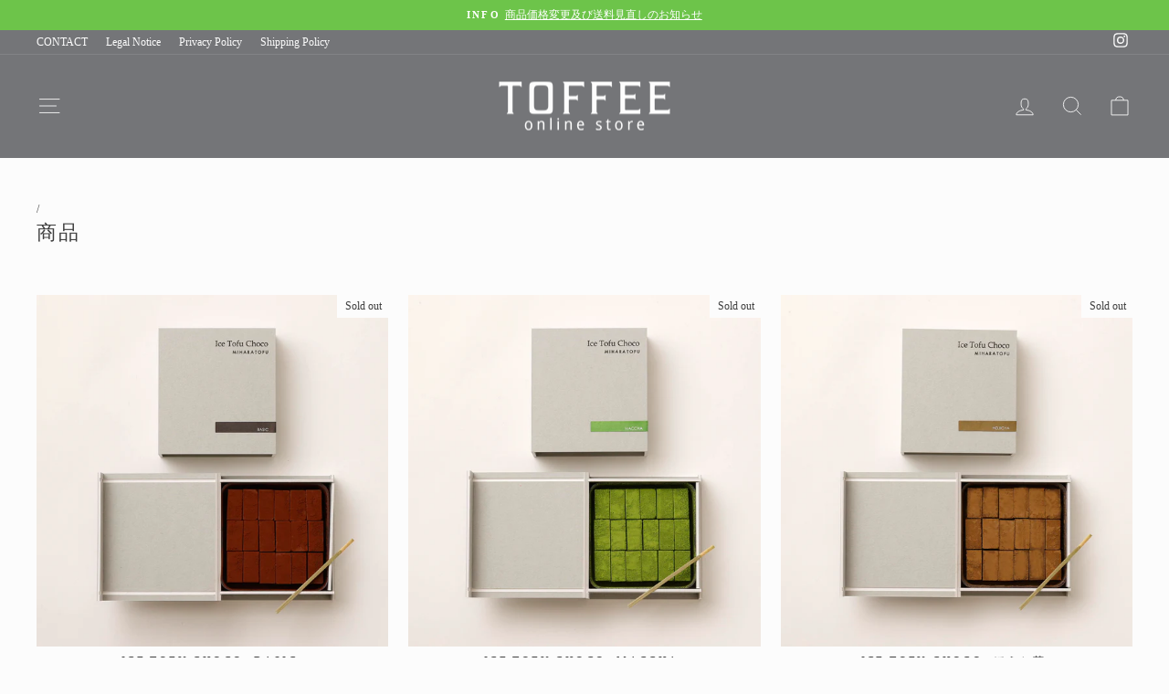

--- FILE ---
content_type: text/html; charset=utf-8
request_url: https://www.co193toffee.com/collections/all
body_size: 23915
content:
<!doctype html>
<html class="no-js" lang="ja" dir="ltr">
<head>
  <meta charset="utf-8">
  <meta http-equiv="X-UA-Compatible" content="IE=edge,chrome=1">
  <meta name="viewport" content="width=device-width,initial-scale=1">
  <meta name="theme-color" content="#6dc44a">
  <link rel="canonical" href="https://www.co193toffee.com/collections/all">
  <link rel="preconnect" href="https://cdn.shopify.com" crossorigin>
  <link rel="preconnect" href="https://fonts.shopifycdn.com" crossorigin>
  <link rel="dns-prefetch" href="https://productreviews.shopifycdn.com">
  <link rel="dns-prefetch" href="https://ajax.googleapis.com">
  <link rel="dns-prefetch" href="https://maps.googleapis.com">
  <link rel="dns-prefetch" href="https://maps.gstatic.com"><link rel="shortcut icon" href="//www.co193toffee.com/cdn/shop/files/T_favicon_32x32.png?v=1624413476" type="image/png" /><title>商品
&ndash; TOFFEE ONLINE STORE
</title>
<meta property="og:site_name" content="TOFFEE ONLINE STORE">
  <meta property="og:url" content="https://www.co193toffee.com/collections/all">
  <meta property="og:title" content="商品">
  <meta property="og:type" content="website">
  <meta property="og:description" content="TOFFEE ONLINE STORE"><meta name="twitter:site" content="@">
  <meta name="twitter:card" content="summary_large_image">
  <meta name="twitter:title" content="商品">
  <meta name="twitter:description" content="TOFFEE ONLINE STORE">
<style data-shopify>
  

  
  
  
</style><link href="//www.co193toffee.com/cdn/shop/t/13/assets/theme.css?v=114080401782448315331736772635" rel="stylesheet" type="text/css" media="all" />
<style data-shopify>:root {
    --typeHeaderPrimary: "New York";
    --typeHeaderFallback: Iowan Old Style, Apple Garamond, Baskerville, Times New Roman, Droid Serif, Times, Source Serif Pro, serif, Apple Color Emoji, Segoe UI Emoji, Segoe UI Symbol;
    --typeHeaderSize: 22px;
    --typeHeaderWeight: 400;
    --typeHeaderLineHeight: 0.8;
    --typeHeaderSpacing: 0.1em;

    --typeBasePrimary:"New York";
    --typeBaseFallback:Iowan Old Style, Apple Garamond, Baskerville, Times New Roman, Droid Serif, Times, Source Serif Pro, serif, Apple Color Emoji, Segoe UI Emoji, Segoe UI Symbol;
    --typeBaseSize: 14px;
    --typeBaseWeight: 400;
    --typeBaseSpacing: 0.0em;
    --typeBaseLineHeight: 1.1;
    --typeBaselineHeightMinus01: 1.0;

    --typeCollectionTitle: 16px;

    --iconWeight: 2px;
    --iconLinecaps: miter;

    
        --buttonRadius: 3px;
    

    --colorGridOverlayOpacity: 0.1;
    --colorAnnouncement: #6dc44a;
    --colorAnnouncementText: #ffffff;

    --colorBody: #fcfcfc;
    --colorBodyAlpha05: rgba(252, 252, 252, 0.05);
    --colorBodyDim: #efefef;
    --colorBodyLightDim: #f7f7f7;
    --colorBodyMediumDim: #f2f2f2;


    --colorBorder: #e3e3e3;

    --colorBtnPrimary: #6dc44a;
    --colorBtnPrimaryLight: #8cd170;
    --colorBtnPrimaryDim: #60b83c;
    --colorBtnPrimaryText: #ffffff;

    --colorCartDot: #747578;

    --colorDrawers: #747578;
    --colorDrawersDim: #67686b;
    --colorDrawerBorder: rgba(0,0,0,0);
    --colorDrawerText: #fcfcfc;
    --colorDrawerTextDark: #d6d6d6;
    --colorDrawerButton: #6dc44a;
    --colorDrawerButtonText: #ffffff;

    --colorFooter: #747578;
    --colorFooterText: #fcfcfc;
    --colorFooterTextAlpha01: #fcfcfc;

    --colorGridOverlay: #000000;
    --colorGridOverlayOpacity: 0.1;

    --colorHeaderTextAlpha01: rgba(252, 252, 252, 0.1);

    --colorHeroText: #ffffff;

    --colorSmallImageBg: #ffffff;
    --colorLargeImageBg: #747578;

    --colorImageOverlay: #000000;
    --colorImageOverlayOpacity: 0.1;
    --colorImageOverlayTextShadow: 0.2;

    --colorLink: #3e3e3e;

    --colorModalBg: rgba(206, 206, 206, 0.6);

    --colorNav: #747578;
    --colorNavText: #fcfcfc;

    --colorPrice: #747578;

    --colorSaleTag: #c20000;
    --colorSaleTagText: #ffffff;

    --colorTextBody: #3e3e3e;
    --colorTextBodyAlpha015: rgba(62, 62, 62, 0.15);
    --colorTextBodyAlpha005: rgba(62, 62, 62, 0.05);
    --colorTextBodyAlpha008: rgba(62, 62, 62, 0.08);
    --colorTextSavings: #c20000;

    --urlIcoSelect: url(//www.co193toffee.com/cdn/shop/t/13/assets/ico-select.svg);
    --urlIcoSelectFooter: url(//www.co193toffee.com/cdn/shop/t/13/assets/ico-select-footer.svg);
    --urlIcoSelectWhite: url(//www.co193toffee.com/cdn/shop/t/13/assets/ico-select-white.svg);

    --grid-gutter: 17px;
    --drawer-gutter: 20px;

    --sizeChartMargin: 25px 0;
    --sizeChartIconMargin: 5px;

    --newsletterReminderPadding: 40px;

    /*Shop Pay Installments*/
    --color-body-text: #3e3e3e;
    --color-body: #fcfcfc;
    --color-bg: #fcfcfc;
    }

    .placeholder-content {
    background-image: linear-gradient(100deg, #ffffff 40%, #f7f7f7 63%, #ffffff 79%);
    }</style><script>
    document.documentElement.className = document.documentElement.className.replace('no-js', 'js');

    window.theme = window.theme || {};
    theme.routes = {
      home: "/",
      cart: "/cart.js",
      cartPage: "/cart",
      cartAdd: "/cart/add.js",
      cartChange: "/cart/change.js",
      search: "/search",
      predictiveSearch: "/search/suggest"
    };
    theme.strings = {
      soldOut: "Sold out",
      unavailable: "Unavailable",
      inStockLabel: "In stock",
      oneStockLabel: "",
      otherStockLabel: "",
      willNotShipUntil: "",
      willBeInStockAfter: "",
      waitingForStock: "",
      savePrice: "",
      cartEmpty: "カートは空です",
      cartTermsConfirmation: "",
      searchCollections: "",
      searchPages: "",
      searchArticles: "",
      productFrom: "",
      maxQuantity: ""
    };
    theme.settings = {
      cartType: "page",
      isCustomerTemplate: false,
      moneyFormat: "¥{{amount_no_decimals}}",
      saveType: "dollar",
      productImageSize: "natural",
      productImageCover: false,
      predictiveSearch: true,
      predictiveSearchType: null,
      predictiveSearchVendor: false,
      predictiveSearchPrice: false,
      quickView: false,
      themeName: 'Impulse',
      themeVersion: "7.6.0"
    };
  </script>

  <script>window.performance && window.performance.mark && window.performance.mark('shopify.content_for_header.start');</script><meta name="facebook-domain-verification" content="tunev9i9e3gps9oxotaizo2s1bz46y">
<meta name="facebook-domain-verification" content="41teq96ldcaqmt5d96248d7wq9rrys">
<meta name="facebook-domain-verification" content="wwvor4ye0loeb0dbr3q5jmxnpfr25a">
<meta id="shopify-digital-wallet" name="shopify-digital-wallet" content="/56439701655/digital_wallets/dialog">
<meta name="shopify-checkout-api-token" content="b45814b5c4e53ebb808e3e13bfd487c4">
<meta id="in-context-paypal-metadata" data-shop-id="56439701655" data-venmo-supported="false" data-environment="production" data-locale="ja_JP" data-paypal-v4="true" data-currency="JPY">
<link rel="alternate" type="application/atom+xml" title="Feed" href="/collections/all.atom" />
<script async="async" src="/checkouts/internal/preloads.js?locale=ja-JP"></script>
<link rel="preconnect" href="https://shop.app" crossorigin="anonymous">
<script async="async" src="https://shop.app/checkouts/internal/preloads.js?locale=ja-JP&shop_id=56439701655" crossorigin="anonymous"></script>
<script id="apple-pay-shop-capabilities" type="application/json">{"shopId":56439701655,"countryCode":"JP","currencyCode":"JPY","merchantCapabilities":["supports3DS"],"merchantId":"gid:\/\/shopify\/Shop\/56439701655","merchantName":"TOFFEE ONLINE STORE","requiredBillingContactFields":["postalAddress","email","phone"],"requiredShippingContactFields":["postalAddress","email","phone"],"shippingType":"shipping","supportedNetworks":["visa","masterCard","amex","jcb","discover"],"total":{"type":"pending","label":"TOFFEE ONLINE STORE","amount":"1.00"},"shopifyPaymentsEnabled":true,"supportsSubscriptions":true}</script>
<script id="shopify-features" type="application/json">{"accessToken":"b45814b5c4e53ebb808e3e13bfd487c4","betas":["rich-media-storefront-analytics"],"domain":"www.co193toffee.com","predictiveSearch":false,"shopId":56439701655,"locale":"ja"}</script>
<script>var Shopify = Shopify || {};
Shopify.shop = "co193toffee.myshopify.com";
Shopify.locale = "ja";
Shopify.currency = {"active":"JPY","rate":"1.0"};
Shopify.country = "JP";
Shopify.theme = {"name":"Impulse-250116","id":140645662871,"schema_name":"Impulse","schema_version":"7.6.0","theme_store_id":857,"role":"main"};
Shopify.theme.handle = "null";
Shopify.theme.style = {"id":null,"handle":null};
Shopify.cdnHost = "www.co193toffee.com/cdn";
Shopify.routes = Shopify.routes || {};
Shopify.routes.root = "/";</script>
<script type="module">!function(o){(o.Shopify=o.Shopify||{}).modules=!0}(window);</script>
<script>!function(o){function n(){var o=[];function n(){o.push(Array.prototype.slice.apply(arguments))}return n.q=o,n}var t=o.Shopify=o.Shopify||{};t.loadFeatures=n(),t.autoloadFeatures=n()}(window);</script>
<script>
  window.ShopifyPay = window.ShopifyPay || {};
  window.ShopifyPay.apiHost = "shop.app\/pay";
  window.ShopifyPay.redirectState = null;
</script>
<script id="shop-js-analytics" type="application/json">{"pageType":"collection"}</script>
<script defer="defer" async type="module" src="//www.co193toffee.com/cdn/shopifycloud/shop-js/modules/v2/client.init-shop-cart-sync_Cun6Ba8E.ja.esm.js"></script>
<script defer="defer" async type="module" src="//www.co193toffee.com/cdn/shopifycloud/shop-js/modules/v2/chunk.common_DGWubyOB.esm.js"></script>
<script type="module">
  await import("//www.co193toffee.com/cdn/shopifycloud/shop-js/modules/v2/client.init-shop-cart-sync_Cun6Ba8E.ja.esm.js");
await import("//www.co193toffee.com/cdn/shopifycloud/shop-js/modules/v2/chunk.common_DGWubyOB.esm.js");

  window.Shopify.SignInWithShop?.initShopCartSync?.({"fedCMEnabled":true,"windoidEnabled":true});

</script>
<script>
  window.Shopify = window.Shopify || {};
  if (!window.Shopify.featureAssets) window.Shopify.featureAssets = {};
  window.Shopify.featureAssets['shop-js'] = {"shop-cart-sync":["modules/v2/client.shop-cart-sync_kpadWrR6.ja.esm.js","modules/v2/chunk.common_DGWubyOB.esm.js"],"init-fed-cm":["modules/v2/client.init-fed-cm_deEwcgdG.ja.esm.js","modules/v2/chunk.common_DGWubyOB.esm.js"],"shop-button":["modules/v2/client.shop-button_Bgl7Akkx.ja.esm.js","modules/v2/chunk.common_DGWubyOB.esm.js"],"shop-cash-offers":["modules/v2/client.shop-cash-offers_CGfJizyJ.ja.esm.js","modules/v2/chunk.common_DGWubyOB.esm.js","modules/v2/chunk.modal_Ba7vk6QP.esm.js"],"init-windoid":["modules/v2/client.init-windoid_DLaIoEuB.ja.esm.js","modules/v2/chunk.common_DGWubyOB.esm.js"],"shop-toast-manager":["modules/v2/client.shop-toast-manager_BZdAlEPY.ja.esm.js","modules/v2/chunk.common_DGWubyOB.esm.js"],"init-shop-email-lookup-coordinator":["modules/v2/client.init-shop-email-lookup-coordinator_BxGPdBrh.ja.esm.js","modules/v2/chunk.common_DGWubyOB.esm.js"],"init-shop-cart-sync":["modules/v2/client.init-shop-cart-sync_Cun6Ba8E.ja.esm.js","modules/v2/chunk.common_DGWubyOB.esm.js"],"avatar":["modules/v2/client.avatar_BTnouDA3.ja.esm.js"],"pay-button":["modules/v2/client.pay-button_iRJggQYg.ja.esm.js","modules/v2/chunk.common_DGWubyOB.esm.js"],"init-customer-accounts":["modules/v2/client.init-customer-accounts_BbQrQ-BF.ja.esm.js","modules/v2/client.shop-login-button_CXxZBmJa.ja.esm.js","modules/v2/chunk.common_DGWubyOB.esm.js","modules/v2/chunk.modal_Ba7vk6QP.esm.js"],"init-shop-for-new-customer-accounts":["modules/v2/client.init-shop-for-new-customer-accounts_48e-446J.ja.esm.js","modules/v2/client.shop-login-button_CXxZBmJa.ja.esm.js","modules/v2/chunk.common_DGWubyOB.esm.js","modules/v2/chunk.modal_Ba7vk6QP.esm.js"],"shop-login-button":["modules/v2/client.shop-login-button_CXxZBmJa.ja.esm.js","modules/v2/chunk.common_DGWubyOB.esm.js","modules/v2/chunk.modal_Ba7vk6QP.esm.js"],"init-customer-accounts-sign-up":["modules/v2/client.init-customer-accounts-sign-up_Bb65hYMR.ja.esm.js","modules/v2/client.shop-login-button_CXxZBmJa.ja.esm.js","modules/v2/chunk.common_DGWubyOB.esm.js","modules/v2/chunk.modal_Ba7vk6QP.esm.js"],"shop-follow-button":["modules/v2/client.shop-follow-button_BO2OQvUT.ja.esm.js","modules/v2/chunk.common_DGWubyOB.esm.js","modules/v2/chunk.modal_Ba7vk6QP.esm.js"],"checkout-modal":["modules/v2/client.checkout-modal__QRFVvMA.ja.esm.js","modules/v2/chunk.common_DGWubyOB.esm.js","modules/v2/chunk.modal_Ba7vk6QP.esm.js"],"lead-capture":["modules/v2/client.lead-capture_Be4qr8sG.ja.esm.js","modules/v2/chunk.common_DGWubyOB.esm.js","modules/v2/chunk.modal_Ba7vk6QP.esm.js"],"shop-login":["modules/v2/client.shop-login_BCaq99Td.ja.esm.js","modules/v2/chunk.common_DGWubyOB.esm.js","modules/v2/chunk.modal_Ba7vk6QP.esm.js"],"payment-terms":["modules/v2/client.payment-terms_C-1Cu6jg.ja.esm.js","modules/v2/chunk.common_DGWubyOB.esm.js","modules/v2/chunk.modal_Ba7vk6QP.esm.js"]};
</script>
<script>(function() {
  var isLoaded = false;
  function asyncLoad() {
    if (isLoaded) return;
    isLoaded = true;
    var urls = ["https:\/\/gift-script-pr.pages.dev\/script.js?shop=co193toffee.myshopify.com"];
    for (var i = 0; i < urls.length; i++) {
      var s = document.createElement('script');
      s.type = 'text/javascript';
      s.async = true;
      s.src = urls[i];
      var x = document.getElementsByTagName('script')[0];
      x.parentNode.insertBefore(s, x);
    }
  };
  if(window.attachEvent) {
    window.attachEvent('onload', asyncLoad);
  } else {
    window.addEventListener('load', asyncLoad, false);
  }
})();</script>
<script id="__st">var __st={"a":56439701655,"offset":32400,"reqid":"6459d2d4-3a6c-4f2a-8c5a-16b2a4022ed6-1768603561","pageurl":"www.co193toffee.com\/collections\/all","u":"7a618d86e461","p":"collection"};</script>
<script>window.ShopifyPaypalV4VisibilityTracking = true;</script>
<script id="captcha-bootstrap">!function(){'use strict';const t='contact',e='account',n='new_comment',o=[[t,t],['blogs',n],['comments',n],[t,'customer']],c=[[e,'customer_login'],[e,'guest_login'],[e,'recover_customer_password'],[e,'create_customer']],r=t=>t.map((([t,e])=>`form[action*='/${t}']:not([data-nocaptcha='true']) input[name='form_type'][value='${e}']`)).join(','),a=t=>()=>t?[...document.querySelectorAll(t)].map((t=>t.form)):[];function s(){const t=[...o],e=r(t);return a(e)}const i='password',u='form_key',d=['recaptcha-v3-token','g-recaptcha-response','h-captcha-response',i],f=()=>{try{return window.sessionStorage}catch{return}},m='__shopify_v',_=t=>t.elements[u];function p(t,e,n=!1){try{const o=window.sessionStorage,c=JSON.parse(o.getItem(e)),{data:r}=function(t){const{data:e,action:n}=t;return t[m]||n?{data:e,action:n}:{data:t,action:n}}(c);for(const[e,n]of Object.entries(r))t.elements[e]&&(t.elements[e].value=n);n&&o.removeItem(e)}catch(o){console.error('form repopulation failed',{error:o})}}const l='form_type',E='cptcha';function T(t){t.dataset[E]=!0}const w=window,h=w.document,L='Shopify',v='ce_forms',y='captcha';let A=!1;((t,e)=>{const n=(g='f06e6c50-85a8-45c8-87d0-21a2b65856fe',I='https://cdn.shopify.com/shopifycloud/storefront-forms-hcaptcha/ce_storefront_forms_captcha_hcaptcha.v1.5.2.iife.js',D={infoText:'hCaptchaによる保護',privacyText:'プライバシー',termsText:'利用規約'},(t,e,n)=>{const o=w[L][v],c=o.bindForm;if(c)return c(t,g,e,D).then(n);var r;o.q.push([[t,g,e,D],n]),r=I,A||(h.body.append(Object.assign(h.createElement('script'),{id:'captcha-provider',async:!0,src:r})),A=!0)});var g,I,D;w[L]=w[L]||{},w[L][v]=w[L][v]||{},w[L][v].q=[],w[L][y]=w[L][y]||{},w[L][y].protect=function(t,e){n(t,void 0,e),T(t)},Object.freeze(w[L][y]),function(t,e,n,w,h,L){const[v,y,A,g]=function(t,e,n){const i=e?o:[],u=t?c:[],d=[...i,...u],f=r(d),m=r(i),_=r(d.filter((([t,e])=>n.includes(e))));return[a(f),a(m),a(_),s()]}(w,h,L),I=t=>{const e=t.target;return e instanceof HTMLFormElement?e:e&&e.form},D=t=>v().includes(t);t.addEventListener('submit',(t=>{const e=I(t);if(!e)return;const n=D(e)&&!e.dataset.hcaptchaBound&&!e.dataset.recaptchaBound,o=_(e),c=g().includes(e)&&(!o||!o.value);(n||c)&&t.preventDefault(),c&&!n&&(function(t){try{if(!f())return;!function(t){const e=f();if(!e)return;const n=_(t);if(!n)return;const o=n.value;o&&e.removeItem(o)}(t);const e=Array.from(Array(32),(()=>Math.random().toString(36)[2])).join('');!function(t,e){_(t)||t.append(Object.assign(document.createElement('input'),{type:'hidden',name:u})),t.elements[u].value=e}(t,e),function(t,e){const n=f();if(!n)return;const o=[...t.querySelectorAll(`input[type='${i}']`)].map((({name:t})=>t)),c=[...d,...o],r={};for(const[a,s]of new FormData(t).entries())c.includes(a)||(r[a]=s);n.setItem(e,JSON.stringify({[m]:1,action:t.action,data:r}))}(t,e)}catch(e){console.error('failed to persist form',e)}}(e),e.submit())}));const S=(t,e)=>{t&&!t.dataset[E]&&(n(t,e.some((e=>e===t))),T(t))};for(const o of['focusin','change'])t.addEventListener(o,(t=>{const e=I(t);D(e)&&S(e,y())}));const B=e.get('form_key'),M=e.get(l),P=B&&M;t.addEventListener('DOMContentLoaded',(()=>{const t=y();if(P)for(const e of t)e.elements[l].value===M&&p(e,B);[...new Set([...A(),...v().filter((t=>'true'===t.dataset.shopifyCaptcha))])].forEach((e=>S(e,t)))}))}(h,new URLSearchParams(w.location.search),n,t,e,['guest_login'])})(!0,!0)}();</script>
<script integrity="sha256-4kQ18oKyAcykRKYeNunJcIwy7WH5gtpwJnB7kiuLZ1E=" data-source-attribution="shopify.loadfeatures" defer="defer" src="//www.co193toffee.com/cdn/shopifycloud/storefront/assets/storefront/load_feature-a0a9edcb.js" crossorigin="anonymous"></script>
<script crossorigin="anonymous" defer="defer" src="//www.co193toffee.com/cdn/shopifycloud/storefront/assets/shopify_pay/storefront-65b4c6d7.js?v=20250812"></script>
<script data-source-attribution="shopify.dynamic_checkout.dynamic.init">var Shopify=Shopify||{};Shopify.PaymentButton=Shopify.PaymentButton||{isStorefrontPortableWallets:!0,init:function(){window.Shopify.PaymentButton.init=function(){};var t=document.createElement("script");t.src="https://www.co193toffee.com/cdn/shopifycloud/portable-wallets/latest/portable-wallets.ja.js",t.type="module",document.head.appendChild(t)}};
</script>
<script data-source-attribution="shopify.dynamic_checkout.buyer_consent">
  function portableWalletsHideBuyerConsent(e){var t=document.getElementById("shopify-buyer-consent"),n=document.getElementById("shopify-subscription-policy-button");t&&n&&(t.classList.add("hidden"),t.setAttribute("aria-hidden","true"),n.removeEventListener("click",e))}function portableWalletsShowBuyerConsent(e){var t=document.getElementById("shopify-buyer-consent"),n=document.getElementById("shopify-subscription-policy-button");t&&n&&(t.classList.remove("hidden"),t.removeAttribute("aria-hidden"),n.addEventListener("click",e))}window.Shopify?.PaymentButton&&(window.Shopify.PaymentButton.hideBuyerConsent=portableWalletsHideBuyerConsent,window.Shopify.PaymentButton.showBuyerConsent=portableWalletsShowBuyerConsent);
</script>
<script data-source-attribution="shopify.dynamic_checkout.cart.bootstrap">document.addEventListener("DOMContentLoaded",(function(){function t(){return document.querySelector("shopify-accelerated-checkout-cart, shopify-accelerated-checkout")}if(t())Shopify.PaymentButton.init();else{new MutationObserver((function(e,n){t()&&(Shopify.PaymentButton.init(),n.disconnect())})).observe(document.body,{childList:!0,subtree:!0})}}));
</script>
<link id="shopify-accelerated-checkout-styles" rel="stylesheet" media="screen" href="https://www.co193toffee.com/cdn/shopifycloud/portable-wallets/latest/accelerated-checkout-backwards-compat.css" crossorigin="anonymous">
<style id="shopify-accelerated-checkout-cart">
        #shopify-buyer-consent {
  margin-top: 1em;
  display: inline-block;
  width: 100%;
}

#shopify-buyer-consent.hidden {
  display: none;
}

#shopify-subscription-policy-button {
  background: none;
  border: none;
  padding: 0;
  text-decoration: underline;
  font-size: inherit;
  cursor: pointer;
}

#shopify-subscription-policy-button::before {
  box-shadow: none;
}

      </style>

<script>window.performance && window.performance.mark && window.performance.mark('shopify.content_for_header.end');</script>

  <script src="//www.co193toffee.com/cdn/shop/t/13/assets/vendor-scripts-v11.js" defer="defer"></script><link rel="stylesheet" href="//www.co193toffee.com/cdn/shop/t/13/assets/country-flags.css"><script src="//www.co193toffee.com/cdn/shop/t/13/assets/theme.js?v=104180769944361832221736772614" defer="defer"></script>
<!-- BEGIN app block: shopify://apps/delivery-pickup/blocks/odd-block/80605365-b4f4-42ba-9b84-3d39984a49dc -->  
  
  
  
  
  <script>
    function _0x2197(_0x2946b1,_0x6c7c4c){var _0x15d7c5=_0x15d7();return _0x2197=function(_0x219790,_0xc28fad){_0x219790=_0x219790-0x11e;var _0x5e1640=_0x15d7c5[_0x219790];return _0x5e1640;},_0x2197(_0x2946b1,_0x6c7c4c);}var _0x50d14b=_0x2197;(function(_0x227c2c,_0x423dfc){var _0x1ec0c9=_0x2197,_0x4f0baa=_0x227c2c();while(!![]){try{var _0x411c1e=parseInt(_0x1ec0c9(0x128))/0x1*(-parseInt(_0x1ec0c9(0x123))/0x2)+-parseInt(_0x1ec0c9(0x12b))/0x3+-parseInt(_0x1ec0c9(0x131))/0x4*(-parseInt(_0x1ec0c9(0x132))/0x5)+parseInt(_0x1ec0c9(0x133))/0x6*(parseInt(_0x1ec0c9(0x130))/0x7)+parseInt(_0x1ec0c9(0x126))/0x8*(-parseInt(_0x1ec0c9(0x12c))/0x9)+parseInt(_0x1ec0c9(0x121))/0xa+-parseInt(_0x1ec0c9(0x11e))/0xb*(-parseInt(_0x1ec0c9(0x135))/0xc);if(_0x411c1e===_0x423dfc)break;else _0x4f0baa['push'](_0x4f0baa['shift']());}catch(_0x405d49){_0x4f0baa['push'](_0x4f0baa['shift']());}}}(_0x15d7,0x9a9d2),window[_0x50d14b(0x12e)]=_0x50d14b(0x127));if(location['href'][_0x50d14b(0x12a)](_0x50d14b(0x136))){var order_id=atob(location[_0x50d14b(0x120)][_0x50d14b(0x129)]('?data=')[0x1])[_0x50d14b(0x129)]('&')[0x0][_0x50d14b(0x129)]('order_id=')[0x1],ty_link=atob(location[_0x50d14b(0x120)][_0x50d14b(0x129)](_0x50d14b(0x12f))[0x1])[_0x50d14b(0x129)]('&')[0x1][_0x50d14b(0x129)](_0x50d14b(0x137))[0x1],exist_id=localStorage[_0x50d14b(0x134)](_0x50d14b(0x122)),orderArray={};exist_id?(!JSON[_0x50d14b(0x124)](exist_id)[order_id]&&(orderArray[order_id]='0'),orderArray={...JSON['parse'](exist_id),...orderArray}):orderArray[order_id]='0',window[_0x50d14b(0x138)][_0x50d14b(0x125)](_0x50d14b(0x122),JSON[_0x50d14b(0x12d)](orderArray)),ty_link!=''&&(window[_0x50d14b(0x11f)]=ty_link);}function _0x15d7(){var _0x478bff=['997208RoDepl','','418478tReEui','split','includes','2243148YpOopi','81UqgdRC','stringify','prevent_checkout','?data=','35vemzzr','120NhMRkl','202715cchOqN','55716JRSdAd','getItem','20389548XjGGUI','data','order_link=','localStorage','11HvWIeX','location','href','7964580uJGPEk','order_id','6wJgwxN','parse','setItem'];_0x15d7=function(){return _0x478bff;};return _0x15d7();}
  </script><!-- When to load our JS only in cart page but we need to load in customer order detail and account page for reschedule order details --><!-- To load our preview using "run wizard" button that time use this JS -->
 <script type="text/javascript" async src="https://odd.identixweb.com/order-delivery-date/assets/js/odd_preview.min.js"></script>

  <!-- END app block --><link href="https://monorail-edge.shopifysvc.com" rel="dns-prefetch">
<script>(function(){if ("sendBeacon" in navigator && "performance" in window) {try {var session_token_from_headers = performance.getEntriesByType('navigation')[0].serverTiming.find(x => x.name == '_s').description;} catch {var session_token_from_headers = undefined;}var session_cookie_matches = document.cookie.match(/_shopify_s=([^;]*)/);var session_token_from_cookie = session_cookie_matches && session_cookie_matches.length === 2 ? session_cookie_matches[1] : "";var session_token = session_token_from_headers || session_token_from_cookie || "";function handle_abandonment_event(e) {var entries = performance.getEntries().filter(function(entry) {return /monorail-edge.shopifysvc.com/.test(entry.name);});if (!window.abandonment_tracked && entries.length === 0) {window.abandonment_tracked = true;var currentMs = Date.now();var navigation_start = performance.timing.navigationStart;var payload = {shop_id: 56439701655,url: window.location.href,navigation_start,duration: currentMs - navigation_start,session_token,page_type: "collection"};window.navigator.sendBeacon("https://monorail-edge.shopifysvc.com/v1/produce", JSON.stringify({schema_id: "online_store_buyer_site_abandonment/1.1",payload: payload,metadata: {event_created_at_ms: currentMs,event_sent_at_ms: currentMs}}));}}window.addEventListener('pagehide', handle_abandonment_event);}}());</script>
<script id="web-pixels-manager-setup">(function e(e,d,r,n,o){if(void 0===o&&(o={}),!Boolean(null===(a=null===(i=window.Shopify)||void 0===i?void 0:i.analytics)||void 0===a?void 0:a.replayQueue)){var i,a;window.Shopify=window.Shopify||{};var t=window.Shopify;t.analytics=t.analytics||{};var s=t.analytics;s.replayQueue=[],s.publish=function(e,d,r){return s.replayQueue.push([e,d,r]),!0};try{self.performance.mark("wpm:start")}catch(e){}var l=function(){var e={modern:/Edge?\/(1{2}[4-9]|1[2-9]\d|[2-9]\d{2}|\d{4,})\.\d+(\.\d+|)|Firefox\/(1{2}[4-9]|1[2-9]\d|[2-9]\d{2}|\d{4,})\.\d+(\.\d+|)|Chrom(ium|e)\/(9{2}|\d{3,})\.\d+(\.\d+|)|(Maci|X1{2}).+ Version\/(15\.\d+|(1[6-9]|[2-9]\d|\d{3,})\.\d+)([,.]\d+|)( \(\w+\)|)( Mobile\/\w+|) Safari\/|Chrome.+OPR\/(9{2}|\d{3,})\.\d+\.\d+|(CPU[ +]OS|iPhone[ +]OS|CPU[ +]iPhone|CPU IPhone OS|CPU iPad OS)[ +]+(15[._]\d+|(1[6-9]|[2-9]\d|\d{3,})[._]\d+)([._]\d+|)|Android:?[ /-](13[3-9]|1[4-9]\d|[2-9]\d{2}|\d{4,})(\.\d+|)(\.\d+|)|Android.+Firefox\/(13[5-9]|1[4-9]\d|[2-9]\d{2}|\d{4,})\.\d+(\.\d+|)|Android.+Chrom(ium|e)\/(13[3-9]|1[4-9]\d|[2-9]\d{2}|\d{4,})\.\d+(\.\d+|)|SamsungBrowser\/([2-9]\d|\d{3,})\.\d+/,legacy:/Edge?\/(1[6-9]|[2-9]\d|\d{3,})\.\d+(\.\d+|)|Firefox\/(5[4-9]|[6-9]\d|\d{3,})\.\d+(\.\d+|)|Chrom(ium|e)\/(5[1-9]|[6-9]\d|\d{3,})\.\d+(\.\d+|)([\d.]+$|.*Safari\/(?![\d.]+ Edge\/[\d.]+$))|(Maci|X1{2}).+ Version\/(10\.\d+|(1[1-9]|[2-9]\d|\d{3,})\.\d+)([,.]\d+|)( \(\w+\)|)( Mobile\/\w+|) Safari\/|Chrome.+OPR\/(3[89]|[4-9]\d|\d{3,})\.\d+\.\d+|(CPU[ +]OS|iPhone[ +]OS|CPU[ +]iPhone|CPU IPhone OS|CPU iPad OS)[ +]+(10[._]\d+|(1[1-9]|[2-9]\d|\d{3,})[._]\d+)([._]\d+|)|Android:?[ /-](13[3-9]|1[4-9]\d|[2-9]\d{2}|\d{4,})(\.\d+|)(\.\d+|)|Mobile Safari.+OPR\/([89]\d|\d{3,})\.\d+\.\d+|Android.+Firefox\/(13[5-9]|1[4-9]\d|[2-9]\d{2}|\d{4,})\.\d+(\.\d+|)|Android.+Chrom(ium|e)\/(13[3-9]|1[4-9]\d|[2-9]\d{2}|\d{4,})\.\d+(\.\d+|)|Android.+(UC? ?Browser|UCWEB|U3)[ /]?(15\.([5-9]|\d{2,})|(1[6-9]|[2-9]\d|\d{3,})\.\d+)\.\d+|SamsungBrowser\/(5\.\d+|([6-9]|\d{2,})\.\d+)|Android.+MQ{2}Browser\/(14(\.(9|\d{2,})|)|(1[5-9]|[2-9]\d|\d{3,})(\.\d+|))(\.\d+|)|K[Aa][Ii]OS\/(3\.\d+|([4-9]|\d{2,})\.\d+)(\.\d+|)/},d=e.modern,r=e.legacy,n=navigator.userAgent;return n.match(d)?"modern":n.match(r)?"legacy":"unknown"}(),u="modern"===l?"modern":"legacy",c=(null!=n?n:{modern:"",legacy:""})[u],f=function(e){return[e.baseUrl,"/wpm","/b",e.hashVersion,"modern"===e.buildTarget?"m":"l",".js"].join("")}({baseUrl:d,hashVersion:r,buildTarget:u}),m=function(e){var d=e.version,r=e.bundleTarget,n=e.surface,o=e.pageUrl,i=e.monorailEndpoint;return{emit:function(e){var a=e.status,t=e.errorMsg,s=(new Date).getTime(),l=JSON.stringify({metadata:{event_sent_at_ms:s},events:[{schema_id:"web_pixels_manager_load/3.1",payload:{version:d,bundle_target:r,page_url:o,status:a,surface:n,error_msg:t},metadata:{event_created_at_ms:s}}]});if(!i)return console&&console.warn&&console.warn("[Web Pixels Manager] No Monorail endpoint provided, skipping logging."),!1;try{return self.navigator.sendBeacon.bind(self.navigator)(i,l)}catch(e){}var u=new XMLHttpRequest;try{return u.open("POST",i,!0),u.setRequestHeader("Content-Type","text/plain"),u.send(l),!0}catch(e){return console&&console.warn&&console.warn("[Web Pixels Manager] Got an unhandled error while logging to Monorail."),!1}}}}({version:r,bundleTarget:l,surface:e.surface,pageUrl:self.location.href,monorailEndpoint:e.monorailEndpoint});try{o.browserTarget=l,function(e){var d=e.src,r=e.async,n=void 0===r||r,o=e.onload,i=e.onerror,a=e.sri,t=e.scriptDataAttributes,s=void 0===t?{}:t,l=document.createElement("script"),u=document.querySelector("head"),c=document.querySelector("body");if(l.async=n,l.src=d,a&&(l.integrity=a,l.crossOrigin="anonymous"),s)for(var f in s)if(Object.prototype.hasOwnProperty.call(s,f))try{l.dataset[f]=s[f]}catch(e){}if(o&&l.addEventListener("load",o),i&&l.addEventListener("error",i),u)u.appendChild(l);else{if(!c)throw new Error("Did not find a head or body element to append the script");c.appendChild(l)}}({src:f,async:!0,onload:function(){if(!function(){var e,d;return Boolean(null===(d=null===(e=window.Shopify)||void 0===e?void 0:e.analytics)||void 0===d?void 0:d.initialized)}()){var d=window.webPixelsManager.init(e)||void 0;if(d){var r=window.Shopify.analytics;r.replayQueue.forEach((function(e){var r=e[0],n=e[1],o=e[2];d.publishCustomEvent(r,n,o)})),r.replayQueue=[],r.publish=d.publishCustomEvent,r.visitor=d.visitor,r.initialized=!0}}},onerror:function(){return m.emit({status:"failed",errorMsg:"".concat(f," has failed to load")})},sri:function(e){var d=/^sha384-[A-Za-z0-9+/=]+$/;return"string"==typeof e&&d.test(e)}(c)?c:"",scriptDataAttributes:o}),m.emit({status:"loading"})}catch(e){m.emit({status:"failed",errorMsg:(null==e?void 0:e.message)||"Unknown error"})}}})({shopId: 56439701655,storefrontBaseUrl: "https://www.co193toffee.com",extensionsBaseUrl: "https://extensions.shopifycdn.com/cdn/shopifycloud/web-pixels-manager",monorailEndpoint: "https://monorail-edge.shopifysvc.com/unstable/produce_batch",surface: "storefront-renderer",enabledBetaFlags: ["2dca8a86"],webPixelsConfigList: [{"id":"956268695","configuration":"{\"accountID\":\"111\"}","eventPayloadVersion":"v1","runtimeContext":"STRICT","scriptVersion":"08884ba34b1cf5b482b30f8d9d572f18","type":"APP","apiClientId":1788279,"privacyPurposes":["ANALYTICS","MARKETING","SALE_OF_DATA"],"dataSharingAdjustments":{"protectedCustomerApprovalScopes":["read_customer_address","read_customer_email","read_customer_name","read_customer_personal_data","read_customer_phone"]}},{"id":"156369047","configuration":"{\"pixel_id\":\"331120781505669\",\"pixel_type\":\"facebook_pixel\",\"metaapp_system_user_token\":\"-\"}","eventPayloadVersion":"v1","runtimeContext":"OPEN","scriptVersion":"ca16bc87fe92b6042fbaa3acc2fbdaa6","type":"APP","apiClientId":2329312,"privacyPurposes":["ANALYTICS","MARKETING","SALE_OF_DATA"],"dataSharingAdjustments":{"protectedCustomerApprovalScopes":["read_customer_address","read_customer_email","read_customer_name","read_customer_personal_data","read_customer_phone"]}},{"id":"shopify-app-pixel","configuration":"{}","eventPayloadVersion":"v1","runtimeContext":"STRICT","scriptVersion":"0450","apiClientId":"shopify-pixel","type":"APP","privacyPurposes":["ANALYTICS","MARKETING"]},{"id":"shopify-custom-pixel","eventPayloadVersion":"v1","runtimeContext":"LAX","scriptVersion":"0450","apiClientId":"shopify-pixel","type":"CUSTOM","privacyPurposes":["ANALYTICS","MARKETING"]}],isMerchantRequest: false,initData: {"shop":{"name":"TOFFEE ONLINE STORE","paymentSettings":{"currencyCode":"JPY"},"myshopifyDomain":"co193toffee.myshopify.com","countryCode":"JP","storefrontUrl":"https:\/\/www.co193toffee.com"},"customer":null,"cart":null,"checkout":null,"productVariants":[],"purchasingCompany":null},},"https://www.co193toffee.com/cdn","fcfee988w5aeb613cpc8e4bc33m6693e112",{"modern":"","legacy":""},{"shopId":"56439701655","storefrontBaseUrl":"https:\/\/www.co193toffee.com","extensionBaseUrl":"https:\/\/extensions.shopifycdn.com\/cdn\/shopifycloud\/web-pixels-manager","surface":"storefront-renderer","enabledBetaFlags":"[\"2dca8a86\"]","isMerchantRequest":"false","hashVersion":"fcfee988w5aeb613cpc8e4bc33m6693e112","publish":"custom","events":"[[\"page_viewed\",{}],[\"collection_viewed\",{\"collection\":{\"id\":\"\",\"title\":\"商品\",\"productVariants\":[{\"price\":{\"amount\":2100.0,\"currencyCode\":\"JPY\"},\"product\":{\"title\":\"Ice Tofu Choco -BASIC-\",\"vendor\":\"TOFFEE\",\"id\":\"6965481603223\",\"untranslatedTitle\":\"Ice Tofu Choco -BASIC-\",\"url\":\"\/products\/basic\",\"type\":\"\"},\"id\":\"41591345283223\",\"image\":{\"src\":\"\/\/www.co193toffee.com\/cdn\/shop\/products\/choco_0001__MMM0499.jpg?v=1624415762\"},\"sku\":\"\",\"title\":\"なし\",\"untranslatedTitle\":\"なし\"},{\"price\":{\"amount\":2100.0,\"currencyCode\":\"JPY\"},\"product\":{\"title\":\"Ice Tofu Choco -MACCHA-\",\"vendor\":\"TOFFEE\",\"id\":\"6965481799831\",\"untranslatedTitle\":\"Ice Tofu Choco -MACCHA-\",\"url\":\"\/products\/%E8%B1%86%E8%85%90%E7%94%9F%E3%83%81%E3%83%A7%E3%82%B3-maccha\",\"type\":\"\"},\"id\":\"41591355015319\",\"image\":{\"src\":\"\/\/www.co193toffee.com\/cdn\/shop\/products\/choco_0002__MMM0497.jpg?v=1625401300\"},\"sku\":\"\",\"title\":\"なし\",\"untranslatedTitle\":\"なし\"},{\"price\":{\"amount\":2100.0,\"currencyCode\":\"JPY\"},\"product\":{\"title\":\"Ice Tofu Choco -ほうじ茶-\",\"vendor\":\"TOFFEE\",\"id\":\"6965481635991\",\"untranslatedTitle\":\"Ice Tofu Choco -ほうじ茶-\",\"url\":\"\/products\/%E8%B1%86%E8%85%90%E7%94%9F%E3%83%81%E3%83%A7%E3%82%B3-%E3%81%BB%E3%81%86%E3%81%98%E8%8C%B6\",\"type\":\"\"},\"id\":\"41591372415127\",\"image\":{\"src\":\"\/\/www.co193toffee.com\/cdn\/shop\/products\/choco_0003__MMM0504.jpg?v=1624415864\"},\"sku\":\"\",\"title\":\"なし\",\"untranslatedTitle\":\"なし\"},{\"price\":{\"amount\":2100.0,\"currencyCode\":\"JPY\"},\"product\":{\"title\":\"Ice Tofu Choco -ピスタチオ-\",\"vendor\":\"TOFFEE\",\"id\":\"6965481668759\",\"untranslatedTitle\":\"Ice Tofu Choco -ピスタチオ-\",\"url\":\"\/products\/pistachio\",\"type\":\"\"},\"id\":\"41591383294103\",\"image\":{\"src\":\"\/\/www.co193toffee.com\/cdn\/shop\/products\/choco_0000__MMM0501.jpg?v=1624415919\"},\"sku\":\"\",\"title\":\"なし\",\"untranslatedTitle\":\"なし\"},{\"price\":{\"amount\":3500.0,\"currencyCode\":\"JPY\"},\"product\":{\"title\":\"Ice Tofu Choco アソートBOX\",\"vendor\":\"TOFFEE\",\"id\":\"7415312547991\",\"untranslatedTitle\":\"Ice Tofu Choco アソートBOX\",\"url\":\"\/products\/vd-assortbox\",\"type\":\"\"},\"id\":\"41756140306583\",\"image\":{\"src\":\"\/\/www.co193toffee.com\/cdn\/shop\/products\/choco_0004_toffee_tokyo_2021web_0145_646c3c71-f29b-402a-92b7-4e06edc1f2ac.jpg?v=1705390871\"},\"sku\":\"\",\"title\":\"なし\",\"untranslatedTitle\":\"なし\"},{\"price\":{\"amount\":5300.0,\"currencyCode\":\"JPY\"},\"product\":{\"title\":\"【KIDS】トッピー \/ スウェットパーカー −TOFFEE−\",\"vendor\":\"TOFFEE\",\"id\":\"6965482717335\",\"untranslatedTitle\":\"【KIDS】トッピー \/ スウェットパーカー −TOFFEE−\",\"url\":\"\/products\/kids-%E3%83%88%E3%83%83%E3%83%94%E3%83%BC-%E3%82%B9%E3%82%A6%E3%82%A7%E3%83%83%E3%83%88%E3%83%91%E3%83%BC%E3%82%AB%E3%83%BC-miharatofu\",\"type\":\"\"},\"id\":\"40359615168663\",\"image\":{\"src\":\"\/\/www.co193toffee.com\/cdn\/shop\/products\/0000_mihara_kids_pk_wt_f_8622a170-2920-4d3d-866a-b66491fc2333.jpg?v=1624348492\"},\"sku\":\"\",\"title\":\"110\",\"untranslatedTitle\":\"110\"},{\"price\":{\"amount\":4600.0,\"currencyCode\":\"JPY\"},\"product\":{\"title\":\"【KIDS】トッピー \/ ロングスリーブTシャツ −TOFFEE −\",\"vendor\":\"TOFFEE\",\"id\":\"6965482389655\",\"untranslatedTitle\":\"【KIDS】トッピー \/ ロングスリーブTシャツ −TOFFEE −\",\"url\":\"\/products\/kids-toppy-long-sleeve-tee-toffee\",\"type\":\"\"},\"id\":\"40359613792407\",\"image\":{\"src\":\"\/\/www.co193toffee.com\/cdn\/shop\/products\/0000_mihara_kids_lont_wt_f.jpg?v=1624348480\"},\"sku\":\"\",\"title\":\"110\",\"untranslatedTitle\":\"110\"},{\"price\":{\"amount\":5300.0,\"currencyCode\":\"JPY\"},\"product\":{\"title\":\"【KIDS】ミパックン \/ スウェットパーカー −MIHARATOFU−\",\"vendor\":\"TOFFEE\",\"id\":\"6965482586263\",\"untranslatedTitle\":\"【KIDS】ミパックン \/ スウェットパーカー −MIHARATOFU−\",\"url\":\"\/products\/kids-mipakkun-hoodie1\",\"type\":\"\"},\"id\":\"40359615004823\",\"image\":{\"src\":\"\/\/www.co193toffee.com\/cdn\/shop\/products\/0002_mihara_kids_pk_bk_f.jpg?v=1624348485\"},\"sku\":\"\",\"title\":\"110\",\"untranslatedTitle\":\"110\"},{\"price\":{\"amount\":4600.0,\"currencyCode\":\"JPY\"},\"product\":{\"title\":\"【KIDS】ミパックン \/ ロングスリーブTシャツ −MIHARATOFU−\",\"vendor\":\"TOFFEE\",\"id\":\"6965482324119\",\"untranslatedTitle\":\"【KIDS】ミパックン \/ ロングスリーブTシャツ −MIHARATOFU−\",\"url\":\"\/products\/kids-mipakkun-long-sleeve-tee-miharatofu\",\"type\":\"\"},\"id\":\"40359613726871\",\"image\":{\"src\":\"\/\/www.co193toffee.com\/cdn\/shop\/products\/0002_mihara_kids_lont_bk_f.jpg?v=1624348475\"},\"sku\":\"\",\"title\":\"110\",\"untranslatedTitle\":\"110\"},{\"price\":{\"amount\":330.0,\"currencyCode\":\"JPY\"},\"product\":{\"title\":\"オリジナル保冷バッグ\",\"vendor\":\"TOFFEE\",\"id\":\"6965483405463\",\"untranslatedTitle\":\"オリジナル保冷バッグ\",\"url\":\"\/products\/bag\",\"type\":\"\"},\"id\":\"40359617429655\",\"image\":{\"src\":\"\/\/www.co193toffee.com\/cdn\/shop\/products\/horeibag_001.jpg?v=1624348524\"},\"sku\":\"\",\"title\":\"M\",\"untranslatedTitle\":\"M\"},{\"price\":{\"amount\":930.0,\"currencyCode\":\"JPY\"},\"product\":{\"title\":\"ミパックン \/ キーホルダー −MIHARATOFU−\",\"vendor\":\"TOFFEE\",\"id\":\"6965481963671\",\"untranslatedTitle\":\"ミパックン \/ キーホルダー −MIHARATOFU−\",\"url\":\"\/products\/%E3%83%9F%E3%83%91%E3%83%83%E3%82%AF%E3%83%B3-%E3%82%AD%E3%83%BC%E3%83%9B%E3%83%AB%E3%83%80%E3%83%BC\",\"type\":\"\"},\"id\":\"40359613300887\",\"image\":{\"src\":\"\/\/www.co193toffee.com\/cdn\/shop\/products\/1.jpg?v=1624348454\"},\"sku\":\"\",\"title\":\"Default Title\",\"untranslatedTitle\":\"Default Title\"},{\"price\":{\"amount\":7500.0,\"currencyCode\":\"JPY\"},\"product\":{\"title\":\"ミパックン \/ スウェットパーカー −MIHARATOFU−\",\"vendor\":\"三原豆腐店\",\"id\":\"6965482881175\",\"untranslatedTitle\":\"ミパックン \/ スウェットパーカー −MIHARATOFU−\",\"url\":\"\/products\/mipakkun-hoodie1\",\"type\":\"\"},\"id\":\"40359616086167\",\"image\":{\"src\":\"\/\/www.co193toffee.com\/cdn\/shop\/products\/0003_mihara_ad_b_f.jpg?v=1624348499\"},\"sku\":\"\",\"title\":\"S\",\"untranslatedTitle\":\"S\"}]}}]]"});</script><script>
  window.ShopifyAnalytics = window.ShopifyAnalytics || {};
  window.ShopifyAnalytics.meta = window.ShopifyAnalytics.meta || {};
  window.ShopifyAnalytics.meta.currency = 'JPY';
  var meta = {"products":[{"id":6965481603223,"gid":"gid:\/\/shopify\/Product\/6965481603223","vendor":"TOFFEE","type":"","handle":"basic","variants":[{"id":41591345283223,"price":210000,"name":"Ice Tofu Choco -BASIC- - なし","public_title":"なし","sku":""},{"id":41591345348759,"price":210000,"name":"Ice Tofu Choco -BASIC- - あり","public_title":"あり","sku":""}],"remote":false},{"id":6965481799831,"gid":"gid:\/\/shopify\/Product\/6965481799831","vendor":"TOFFEE","type":"","handle":"豆腐生チョコ-maccha","variants":[{"id":41591355015319,"price":210000,"name":"Ice Tofu Choco -MACCHA- - なし","public_title":"なし","sku":""},{"id":41591355080855,"price":210000,"name":"Ice Tofu Choco -MACCHA- - あり","public_title":"あり","sku":""}],"remote":false},{"id":6965481635991,"gid":"gid:\/\/shopify\/Product\/6965481635991","vendor":"TOFFEE","type":"","handle":"豆腐生チョコ-ほうじ茶","variants":[{"id":41591372415127,"price":210000,"name":"Ice Tofu Choco -ほうじ茶- - なし","public_title":"なし","sku":""},{"id":41591372513431,"price":210000,"name":"Ice Tofu Choco -ほうじ茶- - あり","public_title":"あり","sku":""}],"remote":false},{"id":6965481668759,"gid":"gid:\/\/shopify\/Product\/6965481668759","vendor":"TOFFEE","type":"","handle":"pistachio","variants":[{"id":41591383294103,"price":210000,"name":"Ice Tofu Choco -ピスタチオ- - なし","public_title":"なし","sku":""},{"id":41591383359639,"price":210000,"name":"Ice Tofu Choco -ピスタチオ- - あり","public_title":"あり","sku":""}],"remote":false},{"id":7415312547991,"gid":"gid:\/\/shopify\/Product\/7415312547991","vendor":"TOFFEE","type":"","handle":"vd-assortbox","variants":[{"id":41756140306583,"price":350000,"name":"Ice Tofu Choco アソートBOX - なし","public_title":"なし","sku":""},{"id":41756140339351,"price":350000,"name":"Ice Tofu Choco アソートBOX - あり","public_title":"あり","sku":""}],"remote":false},{"id":6965482717335,"gid":"gid:\/\/shopify\/Product\/6965482717335","vendor":"TOFFEE","type":"","handle":"kids-トッピー-スウェットパーカー-miharatofu","variants":[{"id":40359615168663,"price":530000,"name":"【KIDS】トッピー \/ スウェットパーカー −TOFFEE− - 110","public_title":"110","sku":""},{"id":40359615201431,"price":530000,"name":"【KIDS】トッピー \/ スウェットパーカー −TOFFEE− - 130","public_title":"130","sku":""}],"remote":false},{"id":6965482389655,"gid":"gid:\/\/shopify\/Product\/6965482389655","vendor":"TOFFEE","type":"","handle":"kids-toppy-long-sleeve-tee-toffee","variants":[{"id":40359613792407,"price":460000,"name":"【KIDS】トッピー \/ ロングスリーブTシャツ −TOFFEE − - 110","public_title":"110","sku":""},{"id":40359613825175,"price":460000,"name":"【KIDS】トッピー \/ ロングスリーブTシャツ −TOFFEE − - 130","public_title":"130","sku":""}],"remote":false},{"id":6965482586263,"gid":"gid:\/\/shopify\/Product\/6965482586263","vendor":"TOFFEE","type":"","handle":"kids-mipakkun-hoodie1","variants":[{"id":40359615004823,"price":530000,"name":"【KIDS】ミパックン \/ スウェットパーカー −MIHARATOFU− - 110","public_title":"110","sku":""},{"id":40359615037591,"price":530000,"name":"【KIDS】ミパックン \/ スウェットパーカー −MIHARATOFU− - 130","public_title":"130","sku":""}],"remote":false},{"id":6965482324119,"gid":"gid:\/\/shopify\/Product\/6965482324119","vendor":"TOFFEE","type":"","handle":"kids-mipakkun-long-sleeve-tee-miharatofu","variants":[{"id":40359613726871,"price":460000,"name":"【KIDS】ミパックン \/ ロングスリーブTシャツ −MIHARATOFU− - 110","public_title":"110","sku":""},{"id":40359613759639,"price":460000,"name":"【KIDS】ミパックン \/ ロングスリーブTシャツ −MIHARATOFU− - 130","public_title":"130","sku":""}],"remote":false},{"id":6965483405463,"gid":"gid:\/\/shopify\/Product\/6965483405463","vendor":"TOFFEE","type":"","handle":"bag","variants":[{"id":40359617429655,"price":33000,"name":"オリジナル保冷バッグ - M","public_title":"M","sku":""},{"id":40359617462423,"price":38500,"name":"オリジナル保冷バッグ - L","public_title":"L","sku":""}],"remote":false},{"id":6965481963671,"gid":"gid:\/\/shopify\/Product\/6965481963671","vendor":"TOFFEE","type":"","handle":"ミパックン-キーホルダー","variants":[{"id":40359613300887,"price":93000,"name":"ミパックン \/ キーホルダー −MIHARATOFU−","public_title":null,"sku":""}],"remote":false},{"id":6965482881175,"gid":"gid:\/\/shopify\/Product\/6965482881175","vendor":"三原豆腐店","type":"","handle":"mipakkun-hoodie1","variants":[{"id":40359616086167,"price":750000,"name":"ミパックン \/ スウェットパーカー −MIHARATOFU− - S","public_title":"S","sku":""},{"id":40359616118935,"price":750000,"name":"ミパックン \/ スウェットパーカー −MIHARATOFU− - M","public_title":"M","sku":""},{"id":40359616151703,"price":750000,"name":"ミパックン \/ スウェットパーカー −MIHARATOFU− - L","public_title":"L","sku":""},{"id":40359616184471,"price":750000,"name":"ミパックン \/ スウェットパーカー −MIHARATOFU− - XL","public_title":"XL","sku":""}],"remote":false}],"page":{"pageType":"collection","requestId":"6459d2d4-3a6c-4f2a-8c5a-16b2a4022ed6-1768603561"}};
  for (var attr in meta) {
    window.ShopifyAnalytics.meta[attr] = meta[attr];
  }
</script>
<script class="analytics">
  (function () {
    var customDocumentWrite = function(content) {
      var jquery = null;

      if (window.jQuery) {
        jquery = window.jQuery;
      } else if (window.Checkout && window.Checkout.$) {
        jquery = window.Checkout.$;
      }

      if (jquery) {
        jquery('body').append(content);
      }
    };

    var hasLoggedConversion = function(token) {
      if (token) {
        return document.cookie.indexOf('loggedConversion=' + token) !== -1;
      }
      return false;
    }

    var setCookieIfConversion = function(token) {
      if (token) {
        var twoMonthsFromNow = new Date(Date.now());
        twoMonthsFromNow.setMonth(twoMonthsFromNow.getMonth() + 2);

        document.cookie = 'loggedConversion=' + token + '; expires=' + twoMonthsFromNow;
      }
    }

    var trekkie = window.ShopifyAnalytics.lib = window.trekkie = window.trekkie || [];
    if (trekkie.integrations) {
      return;
    }
    trekkie.methods = [
      'identify',
      'page',
      'ready',
      'track',
      'trackForm',
      'trackLink'
    ];
    trekkie.factory = function(method) {
      return function() {
        var args = Array.prototype.slice.call(arguments);
        args.unshift(method);
        trekkie.push(args);
        return trekkie;
      };
    };
    for (var i = 0; i < trekkie.methods.length; i++) {
      var key = trekkie.methods[i];
      trekkie[key] = trekkie.factory(key);
    }
    trekkie.load = function(config) {
      trekkie.config = config || {};
      trekkie.config.initialDocumentCookie = document.cookie;
      var first = document.getElementsByTagName('script')[0];
      var script = document.createElement('script');
      script.type = 'text/javascript';
      script.onerror = function(e) {
        var scriptFallback = document.createElement('script');
        scriptFallback.type = 'text/javascript';
        scriptFallback.onerror = function(error) {
                var Monorail = {
      produce: function produce(monorailDomain, schemaId, payload) {
        var currentMs = new Date().getTime();
        var event = {
          schema_id: schemaId,
          payload: payload,
          metadata: {
            event_created_at_ms: currentMs,
            event_sent_at_ms: currentMs
          }
        };
        return Monorail.sendRequest("https://" + monorailDomain + "/v1/produce", JSON.stringify(event));
      },
      sendRequest: function sendRequest(endpointUrl, payload) {
        // Try the sendBeacon API
        if (window && window.navigator && typeof window.navigator.sendBeacon === 'function' && typeof window.Blob === 'function' && !Monorail.isIos12()) {
          var blobData = new window.Blob([payload], {
            type: 'text/plain'
          });

          if (window.navigator.sendBeacon(endpointUrl, blobData)) {
            return true;
          } // sendBeacon was not successful

        } // XHR beacon

        var xhr = new XMLHttpRequest();

        try {
          xhr.open('POST', endpointUrl);
          xhr.setRequestHeader('Content-Type', 'text/plain');
          xhr.send(payload);
        } catch (e) {
          console.log(e);
        }

        return false;
      },
      isIos12: function isIos12() {
        return window.navigator.userAgent.lastIndexOf('iPhone; CPU iPhone OS 12_') !== -1 || window.navigator.userAgent.lastIndexOf('iPad; CPU OS 12_') !== -1;
      }
    };
    Monorail.produce('monorail-edge.shopifysvc.com',
      'trekkie_storefront_load_errors/1.1',
      {shop_id: 56439701655,
      theme_id: 140645662871,
      app_name: "storefront",
      context_url: window.location.href,
      source_url: "//www.co193toffee.com/cdn/s/trekkie.storefront.cd680fe47e6c39ca5d5df5f0a32d569bc48c0f27.min.js"});

        };
        scriptFallback.async = true;
        scriptFallback.src = '//www.co193toffee.com/cdn/s/trekkie.storefront.cd680fe47e6c39ca5d5df5f0a32d569bc48c0f27.min.js';
        first.parentNode.insertBefore(scriptFallback, first);
      };
      script.async = true;
      script.src = '//www.co193toffee.com/cdn/s/trekkie.storefront.cd680fe47e6c39ca5d5df5f0a32d569bc48c0f27.min.js';
      first.parentNode.insertBefore(script, first);
    };
    trekkie.load(
      {"Trekkie":{"appName":"storefront","development":false,"defaultAttributes":{"shopId":56439701655,"isMerchantRequest":null,"themeId":140645662871,"themeCityHash":"11460980569491833331","contentLanguage":"ja","currency":"JPY","eventMetadataId":"b9d68744-00f1-4661-950c-0428097691e9"},"isServerSideCookieWritingEnabled":true,"monorailRegion":"shop_domain","enabledBetaFlags":["65f19447"]},"Session Attribution":{},"S2S":{"facebookCapiEnabled":true,"source":"trekkie-storefront-renderer","apiClientId":580111}}
    );

    var loaded = false;
    trekkie.ready(function() {
      if (loaded) return;
      loaded = true;

      window.ShopifyAnalytics.lib = window.trekkie;

      var originalDocumentWrite = document.write;
      document.write = customDocumentWrite;
      try { window.ShopifyAnalytics.merchantGoogleAnalytics.call(this); } catch(error) {};
      document.write = originalDocumentWrite;

      window.ShopifyAnalytics.lib.page(null,{"pageType":"collection","requestId":"6459d2d4-3a6c-4f2a-8c5a-16b2a4022ed6-1768603561","shopifyEmitted":true});

      var match = window.location.pathname.match(/checkouts\/(.+)\/(thank_you|post_purchase)/)
      var token = match? match[1]: undefined;
      if (!hasLoggedConversion(token)) {
        setCookieIfConversion(token);
        window.ShopifyAnalytics.lib.track("Viewed Product Category",{"currency":"JPY","category":"Collection: all","collectionName":"all","nonInteraction":true},undefined,undefined,{"shopifyEmitted":true});
      }
    });


        var eventsListenerScript = document.createElement('script');
        eventsListenerScript.async = true;
        eventsListenerScript.src = "//www.co193toffee.com/cdn/shopifycloud/storefront/assets/shop_events_listener-3da45d37.js";
        document.getElementsByTagName('head')[0].appendChild(eventsListenerScript);

})();</script>
<script
  defer
  src="https://www.co193toffee.com/cdn/shopifycloud/perf-kit/shopify-perf-kit-3.0.4.min.js"
  data-application="storefront-renderer"
  data-shop-id="56439701655"
  data-render-region="gcp-us-central1"
  data-page-type="collection"
  data-theme-instance-id="140645662871"
  data-theme-name="Impulse"
  data-theme-version="7.6.0"
  data-monorail-region="shop_domain"
  data-resource-timing-sampling-rate="10"
  data-shs="true"
  data-shs-beacon="true"
  data-shs-export-with-fetch="true"
  data-shs-logs-sample-rate="1"
  data-shs-beacon-endpoint="https://www.co193toffee.com/api/collect"
></script>
</head>

<body class="template-collection" data-center-text="true" data-button_style="round-slight" data-type_header_capitalize="false" data-type_headers_align_text="false" data-type_product_capitalize="true" data-swatch_style="round" >

  <a class="in-page-link visually-hidden skip-link" href="#MainContent"></a>

  <div id="PageContainer" class="page-container">
    <div class="transition-body"><!-- BEGIN sections: header-group -->
<div id="shopify-section-sections--17758414569623__announcement" class="shopify-section shopify-section-group-header-group"><style></style>
  <div class="announcement-bar">
    <div class="page-width">
      <div class="slideshow-wrapper">
        <button type="button" class="visually-hidden slideshow__pause" data-id="sections--17758414569623__announcement" aria-live="polite">
          <span class="slideshow__pause-stop">
            <svg aria-hidden="true" focusable="false" role="presentation" class="icon icon-pause" viewBox="0 0 10 13"><path d="M0 0h3v13H0zm7 0h3v13H7z" fill-rule="evenodd"/></svg>
            <span class="icon__fallback-text"></span>
          </span>
          <span class="slideshow__pause-play">
            <svg aria-hidden="true" focusable="false" role="presentation" class="icon icon-play" viewBox="18.24 17.35 24.52 28.3"><path fill="#323232" d="M22.1 19.151v25.5l20.4-13.489-20.4-12.011z"/></svg>
            <span class="icon__fallback-text"></span>
          </span>
        </button>

        <div
          id="AnnouncementSlider"
          class="announcement-slider"
          data-compact="true"
          data-block-count="1"><div
                id="AnnouncementSlide-announcement-0"
                class="announcement-slider__slide"
                data-index="0"
                
              ><a class="announcement-link" href="/blogs/news/250126"><span class="announcement-text">info</span><span class="announcement-link-text">商品価格変更及び送料見直しのお知らせ</span></a></div></div>
      </div>
    </div>
  </div>




</div><div id="shopify-section-sections--17758414569623__header" class="shopify-section shopify-section-group-header-group">

<div id="NavDrawer" class="drawer drawer--left">
  <div class="drawer__contents">
    <div class="drawer__fixed-header">
      <div class="drawer__header appear-animation appear-delay-1">
        <div class="h2 drawer__title"></div>
        <div class="drawer__close">
          <button type="button" class="drawer__close-button js-drawer-close">
            <svg aria-hidden="true" focusable="false" role="presentation" class="icon icon-close" viewBox="0 0 64 64"><title>icon-X</title><path d="m19 17.61 27.12 27.13m0-27.12L19 44.74"/></svg>
            <span class="icon__fallback-text"></span>
          </button>
        </div>
      </div>
    </div>
    <div class="drawer__scrollable">
      <ul class="mobile-nav" role="navigation" aria-label="Primary"><li class="mobile-nav__item appear-animation appear-delay-2"><div class="mobile-nav__has-sublist"><a href="/collections/icetofuchoco"
                    class="mobile-nav__link mobile-nav__link--top-level"
                    id="Label-collections-icetofuchoco1"
                    >
                    Ice Tofu Choco
                  </a>
                  <div class="mobile-nav__toggle">
                    <button type="button"
                      aria-controls="Linklist-collections-icetofuchoco1"
                      aria-labelledby="Label-collections-icetofuchoco1"
                      class="collapsible-trigger collapsible--auto-height"><span class="collapsible-trigger__icon collapsible-trigger__icon--open" role="presentation">
  <svg aria-hidden="true" focusable="false" role="presentation" class="icon icon--wide icon-chevron-down" viewBox="0 0 28 16"><path d="m1.57 1.59 12.76 12.77L27.1 1.59" stroke-width="2" stroke="#000" fill="none"/></svg>
</span>
</button>
                  </div></div><div id="Linklist-collections-icetofuchoco1"
                class="mobile-nav__sublist collapsible-content collapsible-content--all"
                >
                <div class="collapsible-content__inner">
                  <ul class="mobile-nav__sublist"><li class="mobile-nav__item">
                        <div class="mobile-nav__child-item"><a href="/products/vd-assortbox"
                              class="mobile-nav__link"
                              id="Sublabel-products-vd-assortbox1"
                              >
                              アソートBOX
                            </a></div></li><li class="mobile-nav__item">
                        <div class="mobile-nav__child-item"><a href="/products/basic"
                              class="mobile-nav__link"
                              id="Sublabel-products-basic2"
                              >
                              -BASIC-
                            </a></div></li><li class="mobile-nav__item">
                        <div class="mobile-nav__child-item"><a href="/products/%E8%B1%86%E8%85%90%E7%94%9F%E3%83%81%E3%83%A7%E3%82%B3-maccha"
                              class="mobile-nav__link"
                              id="Sublabel-products-e8-b1-86-e8-85-90-e7-94-9f-e3-83-81-e3-83-a7-e3-82-b3-maccha3"
                              >
                              -MACCHA-
                            </a></div></li><li class="mobile-nav__item">
                        <div class="mobile-nav__child-item"><a href="/products/%E8%B1%86%E8%85%90%E7%94%9F%E3%83%81%E3%83%A7%E3%82%B3-%E3%81%BB%E3%81%86%E3%81%98%E8%8C%B6"
                              class="mobile-nav__link"
                              id="Sublabel-products-e8-b1-86-e8-85-90-e7-94-9f-e3-83-81-e3-83-a7-e3-82-b3-e3-81-bb-e3-81-86-e3-81-98-e8-8c-b64"
                              >
                              -ほうじ茶-
                            </a></div></li><li class="mobile-nav__item">
                        <div class="mobile-nav__child-item"><a href="/products/pistachio"
                              class="mobile-nav__link"
                              id="Sublabel-products-pistachio5"
                              >
                              -ピスタチオ-
                            </a></div></li></ul>
                </div>
              </div></li><li class="mobile-nav__item appear-animation appear-delay-3"><a href="/collections/goods" class="mobile-nav__link mobile-nav__link--top-level">GOODS</a></li><li class="mobile-nav__item appear-animation appear-delay-4"><a href="/pages/about-toffee" class="mobile-nav__link mobile-nav__link--top-level">ABOUT TOFFEE</a></li><li class="mobile-nav__item appear-animation appear-delay-5"><a href="/pages/toffee-park" class="mobile-nav__link mobile-nav__link--top-level">STORE -TOFEE Park-</a></li><li class="mobile-nav__item mobile-nav__item--secondary">
            <div class="grid"><div class="grid__item one-half appear-animation appear-delay-6 medium-up--hide">
                    <a href="/pages/contact" class="mobile-nav__link">CONTACT</a>
                  </div><div class="grid__item one-half appear-animation appear-delay-7 medium-up--hide">
                    <a href="/policies/legal-notice" class="mobile-nav__link">Legal Notice</a>
                  </div><div class="grid__item one-half appear-animation appear-delay-8 medium-up--hide">
                    <a href="/policies/privacy-policy" class="mobile-nav__link">Privacy Policy</a>
                  </div><div class="grid__item one-half appear-animation appear-delay-9 medium-up--hide">
                    <a href="/policies/shipping-policy" class="mobile-nav__link">Shipping Policy</a>
                  </div><div class="grid__item one-half appear-animation appear-delay-10">
                  <a href="/account" class="mobile-nav__link">
</a>
                </div></div>
          </li></ul><ul class="mobile-nav__social appear-animation appear-delay-11"><li class="mobile-nav__social-item">
            <a target="_blank" rel="noopener" href="https://www.instagram.com/toffeepark_fukuoka/?hl=ja" title="">
              <svg aria-hidden="true" focusable="false" role="presentation" class="icon icon-instagram" viewBox="0 0 32 32"><title>instagram</title><path fill="#444" d="M16 3.094c4.206 0 4.7.019 6.363.094 1.538.069 2.369.325 2.925.544.738.287 1.262.625 1.813 1.175s.894 1.075 1.175 1.813c.212.556.475 1.387.544 2.925.075 1.662.094 2.156.094 6.363s-.019 4.7-.094 6.363c-.069 1.538-.325 2.369-.544 2.925-.288.738-.625 1.262-1.175 1.813s-1.075.894-1.813 1.175c-.556.212-1.387.475-2.925.544-1.663.075-2.156.094-6.363.094s-4.7-.019-6.363-.094c-1.537-.069-2.369-.325-2.925-.544-.737-.288-1.263-.625-1.813-1.175s-.894-1.075-1.175-1.813c-.212-.556-.475-1.387-.544-2.925-.075-1.663-.094-2.156-.094-6.363s.019-4.7.094-6.363c.069-1.537.325-2.369.544-2.925.287-.737.625-1.263 1.175-1.813s1.075-.894 1.813-1.175c.556-.212 1.388-.475 2.925-.544 1.662-.081 2.156-.094 6.363-.094zm0-2.838c-4.275 0-4.813.019-6.494.094-1.675.075-2.819.344-3.819.731-1.037.4-1.913.944-2.788 1.819S1.486 4.656 1.08 5.688c-.387 1-.656 2.144-.731 3.825-.075 1.675-.094 2.213-.094 6.488s.019 4.813.094 6.494c.075 1.675.344 2.819.731 3.825.4 1.038.944 1.913 1.819 2.788s1.756 1.413 2.788 1.819c1 .387 2.144.656 3.825.731s2.213.094 6.494.094 4.813-.019 6.494-.094c1.675-.075 2.819-.344 3.825-.731 1.038-.4 1.913-.944 2.788-1.819s1.413-1.756 1.819-2.788c.387-1 .656-2.144.731-3.825s.094-2.212.094-6.494-.019-4.813-.094-6.494c-.075-1.675-.344-2.819-.731-3.825-.4-1.038-.944-1.913-1.819-2.788s-1.756-1.413-2.788-1.819c-1-.387-2.144-.656-3.825-.731C20.812.275 20.275.256 16 .256z"/><path fill="#444" d="M16 7.912a8.088 8.088 0 0 0 0 16.175c4.463 0 8.087-3.625 8.087-8.088s-3.625-8.088-8.088-8.088zm0 13.338a5.25 5.25 0 1 1 0-10.5 5.25 5.25 0 1 1 0 10.5zM26.294 7.594a1.887 1.887 0 1 1-3.774.002 1.887 1.887 0 0 1 3.774-.003z"/></svg>
              <span class="icon__fallback-text">Instagram</span>
            </a>
          </li></ul>
    </div>
  </div>
</div>
<style>
  .site-nav__link,
  .site-nav__dropdown-link:not(.site-nav__dropdown-link--top-level) {
    font-size: 16px;
  }
  

  

  
</style>

<div data-section-id="sections--17758414569623__header" data-section-type="header"><div class="toolbar small--hide">
  <div class="page-width">
    <div class="toolbar__content"><div class="toolbar__item toolbar__item--menu">
          <ul class="inline-list toolbar__menu"><li>
              <a href="/pages/contact">CONTACT</a>
            </li><li>
              <a href="/policies/legal-notice">Legal Notice</a>
            </li><li>
              <a href="/policies/privacy-policy">Privacy Policy</a>
            </li><li>
              <a href="/policies/shipping-policy">Shipping Policy</a>
            </li></ul>
        </div><div class="toolbar__item">
          <ul class="no-bullets social-icons inline-list toolbar__social"><li>
      <a target="_blank" rel="noopener" href="https://www.instagram.com/toffeepark_fukuoka/?hl=ja" title="">
        <svg aria-hidden="true" focusable="false" role="presentation" class="icon icon-instagram" viewBox="0 0 32 32"><title>instagram</title><path fill="#444" d="M16 3.094c4.206 0 4.7.019 6.363.094 1.538.069 2.369.325 2.925.544.738.287 1.262.625 1.813 1.175s.894 1.075 1.175 1.813c.212.556.475 1.387.544 2.925.075 1.662.094 2.156.094 6.363s-.019 4.7-.094 6.363c-.069 1.538-.325 2.369-.544 2.925-.288.738-.625 1.262-1.175 1.813s-1.075.894-1.813 1.175c-.556.212-1.387.475-2.925.544-1.663.075-2.156.094-6.363.094s-4.7-.019-6.363-.094c-1.537-.069-2.369-.325-2.925-.544-.737-.288-1.263-.625-1.813-1.175s-.894-1.075-1.175-1.813c-.212-.556-.475-1.387-.544-2.925-.075-1.663-.094-2.156-.094-6.363s.019-4.7.094-6.363c.069-1.537.325-2.369.544-2.925.287-.737.625-1.263 1.175-1.813s1.075-.894 1.813-1.175c.556-.212 1.388-.475 2.925-.544 1.662-.081 2.156-.094 6.363-.094zm0-2.838c-4.275 0-4.813.019-6.494.094-1.675.075-2.819.344-3.819.731-1.037.4-1.913.944-2.788 1.819S1.486 4.656 1.08 5.688c-.387 1-.656 2.144-.731 3.825-.075 1.675-.094 2.213-.094 6.488s.019 4.813.094 6.494c.075 1.675.344 2.819.731 3.825.4 1.038.944 1.913 1.819 2.788s1.756 1.413 2.788 1.819c1 .387 2.144.656 3.825.731s2.213.094 6.494.094 4.813-.019 6.494-.094c1.675-.075 2.819-.344 3.825-.731 1.038-.4 1.913-.944 2.788-1.819s1.413-1.756 1.819-2.788c.387-1 .656-2.144.731-3.825s.094-2.212.094-6.494-.019-4.813-.094-6.494c-.075-1.675-.344-2.819-.731-3.825-.4-1.038-.944-1.913-1.819-2.788s-1.756-1.413-2.788-1.819c-1-.387-2.144-.656-3.825-.731C20.812.275 20.275.256 16 .256z"/><path fill="#444" d="M16 7.912a8.088 8.088 0 0 0 0 16.175c4.463 0 8.087-3.625 8.087-8.088s-3.625-8.088-8.088-8.088zm0 13.338a5.25 5.25 0 1 1 0-10.5 5.25 5.25 0 1 1 0 10.5zM26.294 7.594a1.887 1.887 0 1 1-3.774.002 1.887 1.887 0 0 1 3.774-.003z"/></svg>
        <span class="icon__fallback-text">Instagram</span>
      </a>
    </li></ul>

        </div></div>

  </div>
</div>
<div class="header-sticky-wrapper">
    <div id="HeaderWrapper" class="header-wrapper"><header
        id="SiteHeader"
        class="site-header"
        data-sticky="true"
        data-overlay="false">
        <div class="page-width">
          <div
            class="header-layout header-layout--center-drawer"
            data-logo-align="center"><div class="header-item header-item--left header-item--navigation"><div class="site-nav">
                  <button
                    type="button"
                    class="site-nav__link site-nav__link--icon js-drawer-open-nav"
                    aria-controls="NavDrawer">
                    <svg aria-hidden="true" focusable="false" role="presentation" class="icon icon-hamburger" viewBox="0 0 64 64"><title>icon-hamburger</title><path d="M7 15h51M7 32h43M7 49h51"/></svg>
                    <span class="icon__fallback-text"></span>
                  </button>
                </div>
              </div><div class="header-item header-item--logo"><style data-shopify>.header-item--logo,
    .header-layout--left-center .header-item--logo,
    .header-layout--left-center .header-item--icons {
      -webkit-box-flex: 0 1 110px;
      -ms-flex: 0 1 110px;
      flex: 0 1 110px;
    }

    @media only screen and (min-width: 769px) {
      .header-item--logo,
      .header-layout--left-center .header-item--logo,
      .header-layout--left-center .header-item--icons {
        -webkit-box-flex: 0 0 190px;
        -ms-flex: 0 0 190px;
        flex: 0 0 190px;
      }
    }

    .site-header__logo a {
      width: 110px;
    }
    .is-light .site-header__logo .logo--inverted {
      width: 110px;
    }
    @media only screen and (min-width: 769px) {
      .site-header__logo a {
        width: 190px;
      }

      .is-light .site-header__logo .logo--inverted {
        width: 190px;
      }
    }</style><div class="h1 site-header__logo" itemscope itemtype="http://schema.org/Organization" >
      <a
        href="/"
        itemprop="url"
        class="site-header__logo-link logo--has-inverted"
        style="padding-top: 27.85829307568438%">

        





<image-element data-aos="image-fade-in" data-aos-offset="150">


  
<img src="//www.co193toffee.com/cdn/shop/files/toffeelogo_yoko_whi.png?v=1620287823&amp;width=380" alt="" srcset="//www.co193toffee.com/cdn/shop/files/toffeelogo_yoko_whi.png?v=1620287823&amp;width=190 190w, //www.co193toffee.com/cdn/shop/files/toffeelogo_yoko_whi.png?v=1620287823&amp;width=380 380w" width="190" height="52.930756843800324" loading="eager" class="small--hide image-element" sizes="190px" itemprop="logo">
  


</image-element>




<image-element data-aos="image-fade-in" data-aos-offset="150">


  
<img src="//www.co193toffee.com/cdn/shop/files/toffeelogo_yoko_whi.png?v=1620287823&amp;width=220" alt="" srcset="//www.co193toffee.com/cdn/shop/files/toffeelogo_yoko_whi.png?v=1620287823&amp;width=110 110w, //www.co193toffee.com/cdn/shop/files/toffeelogo_yoko_whi.png?v=1620287823&amp;width=220 220w" width="110" height="30.644122383252817" loading="eager" class="medium-up--hide image-element" sizes="110px">
  


</image-element>
</a><a
          href="/"
          itemprop="url"
          class="site-header__logo-link logo--inverted"
          style="padding-top: 27.85829307568438%">

          





<image-element data-aos="image-fade-in" data-aos-offset="150">


  
<img src="//www.co193toffee.com/cdn/shop/files/toffeelogo_yoko_whi.png?v=1620287823&amp;width=380" alt="" srcset="//www.co193toffee.com/cdn/shop/files/toffeelogo_yoko_whi.png?v=1620287823&amp;width=190 190w, //www.co193toffee.com/cdn/shop/files/toffeelogo_yoko_whi.png?v=1620287823&amp;width=380 380w" width="190" height="52.930756843800324" loading="eager" class="small--hide image-element" sizes="190px" itemprop="logo">
  


</image-element>




<image-element data-aos="image-fade-in" data-aos-offset="150">


  
<img src="//www.co193toffee.com/cdn/shop/files/toffeelogo_yoko_whi.png?v=1620287823&amp;width=220" alt="" srcset="//www.co193toffee.com/cdn/shop/files/toffeelogo_yoko_whi.png?v=1620287823&amp;width=110 110w, //www.co193toffee.com/cdn/shop/files/toffeelogo_yoko_whi.png?v=1620287823&amp;width=220 220w" width="110" height="30.644122383252817" loading="eager" class="medium-up--hide image-element" sizes="110px">
  


</image-element>
</a></div></div><div class="header-item header-item--icons"><div class="site-nav">
  <div class="site-nav__icons"><a class="site-nav__link site-nav__link--icon small--hide" href="/account">
        <svg aria-hidden="true" focusable="false" role="presentation" class="icon icon-user" viewBox="0 0 64 64"><title>account</title><path d="M35 39.84v-2.53c3.3-1.91 6-6.66 6-11.41 0-7.63 0-13.82-9-13.82s-9 6.19-9 13.82c0 4.75 2.7 9.51 6 11.41v2.53c-10.18.85-18 6-18 12.16h42c0-6.19-7.82-11.31-18-12.16Z"/></svg>
        <span class="icon__fallback-text">
</span>
      </a><a href="/search" class="site-nav__link site-nav__link--icon js-search-header">
        <svg aria-hidden="true" focusable="false" role="presentation" class="icon icon-search" viewBox="0 0 64 64"><title>icon-search</title><path d="M47.16 28.58A18.58 18.58 0 1 1 28.58 10a18.58 18.58 0 0 1 18.58 18.58ZM54 54 41.94 42"/></svg>
        <span class="icon__fallback-text"></span>
      </a><a href="/cart" class="site-nav__link site-nav__link--icon js-drawer-open-cart" aria-controls="CartDrawer" data-icon="bag-minimal">
      <span class="cart-link"><svg aria-hidden="true" focusable="false" role="presentation" class="icon icon-bag-minimal" viewBox="0 0 64 64"><title>icon-bag-minimal</title><path stroke="null" fill-opacity="null" stroke-opacity="null" fill="null" d="M11.375 17.863h41.25v36.75h-41.25z"/><path stroke="null" d="M22.25 18c0-7.105 4.35-9 9.75-9s9.75 1.895 9.75 9"/></svg><span class="icon__fallback-text"></span>
        <span class="cart-link__bubble"></span>
      </span>
    </a>
  </div>
</div>
</div>
          </div></div>
        <div class="site-header__search-container">
          <div class="site-header__search">
            <div class="page-width">
              <predictive-search data-context="header" data-enabled="true" data-dark="false">
  <div class="predictive__screen" data-screen></div>
  <form action="/search" method="get" role="search">
    <label for="Search" class="hidden-label">Search</label>
    <div class="search__input-wrap">
      <input
        class="search__input"
        id="Search"
        type="search"
        name="q"
        value=""
        role="combobox"
        aria-expanded="false"
        aria-owns="predictive-search-results"
        aria-controls="predictive-search-results"
        aria-haspopup="listbox"
        aria-autocomplete="list"
        autocorrect="off"
        autocomplete="off"
        autocapitalize="off"
        spellcheck="false"
        placeholder=""
        tabindex="0"
      >
      <input name="options[prefix]" type="hidden" value="last">
      <button class="btn--search" type="submit">
        <svg aria-hidden="true" focusable="false" role="presentation" class="icon icon-search" viewBox="0 0 64 64"><defs><style>.cls-1{fill:none;stroke:#000;stroke-miterlimit:10;stroke-width:2px}</style></defs><path class="cls-1" d="M47.16 28.58A18.58 18.58 0 1 1 28.58 10a18.58 18.58 0 0 1 18.58 18.58zM54 54L41.94 42"/></svg>
        <span class="icon__fallback-text"></span>
      </button>
    </div>

    <button class="btn--close-search">
      <svg aria-hidden="true" focusable="false" role="presentation" class="icon icon-close" viewBox="0 0 64 64"><defs><style>.cls-1{fill:none;stroke:#000;stroke-miterlimit:10;stroke-width:2px}</style></defs><path class="cls-1" d="M19 17.61l27.12 27.13m0-27.13L19 44.74"/></svg>
    </button>
    <div id="predictive-search" class="search__results" tabindex="-1"></div>
  </form>
</predictive-search>

            </div>
          </div>
        </div>
      </header>
    </div>
  </div>
</div>


</div>
<!-- END sections: header-group --><!-- BEGIN sections: popup-group -->

<!-- END sections: popup-group --><main class="main-content" id="MainContent">
        <div id="shopify-section-template--17758414241943__collection-header" class="shopify-section"><div class="page-width page-content page-content--top">
      <header class="section-header section-header--flush">


  <nav class="breadcrumb" role="navigation" aria-label="breadcrumbs">
    <a href="/" title=""></a>

    
      

      <span class="breadcrumb__divider" aria-hidden="true">/</span>

      

    
  </nav>



<h1 class="section-header__title">
          商品
        </h1>
      </header>
    </div>
  <div
    id="CollectionHeaderSection"
    data-section-id="template--17758414241943__collection-header"
    data-section-type="collection-header">
  </div>
</div><div id="shopify-section-template--17758414241943__main-collection" class="shopify-section"><div
  class="collection-content"
  data-section-id="template--17758414241943__main-collection"
  data-section-type="collection-grid"
>
  <div id="CollectionAjaxContent">
    <div class="page-width">
      <div class="grid">
        <div class="grid__item medium-up--one-fifth grid__item--sidebar">
</div>
        <div class="grid__item medium-up--four-fifths grid__item--content"><div  ></div><div  ><div data-scroll-to>
                  



<div class="collection-grid__wrapper">
  <div class="collection-filter">
    <div class="collection-filter__item collection-filter__item--drawer">
      <button
        type="button"
        class="js-drawer-open-collection-filters btn btn--tertiary"
        aria-controls="FilterDrawer">
          <svg aria-hidden="true" focusable="false" role="presentation" class="icon icon-filter" viewBox="0 0 64 64"><title>icon-filter</title><path d="M48 42h10m-10 0a5 5 0 1 1-5-5 5 5 0 0 1 5 5ZM7 42h31M16 22H6m10 0a5 5 0 1 1 5 5 5 5 0 0 1-5-5Zm41 0H26"/></svg>
          
</button>
    </div>

    <div class="collection-filter__item collection-filter__item--count small--hide"></div>

    <div class="collection-filter__item collection-filter__item--sort">
        <div class="collection-filter__sort-container"><label for="SortBy" class="hidden-label"></label>
        <select name="SortBy" id="SortBy" data-default-sortby="title-ascending">
          <option value="title-ascending" selected="selected"></option><option value="manual">オススメ</option><option value="best-selling">ベストセラー</option><option value="title-ascending" selected="selected">アルファベット順, A-Z</option><option value="title-descending">アルファベット順, Z-A</option><option value="price-ascending">価格の安い順</option><option value="price-descending">価格の高い順</option><option value="created-ascending">古い商品順</option><option value="created-descending">新着順</option></select>
        </div>
    </div>
  </div>

  <div class="grid grid--uniform small--grid--flush" data-scroll-to>
<div class="grid__item grid-product small--one-half medium-up--one-third " data-aos="row-of-3" data-product-handle="basic" data-product-id="6965481603223">
  <div class="grid-product__content"><div class="grid-product__tag grid-product__tag--sold-out">
          Sold out
        </div><div class="grid__item-image-wrapper">
      <div class="grid-product__image-mask"><div class="image-wrap"
            
              style="height: 0; padding-bottom: 100.0%;"
            
          >



<image-element data-aos="image-fade-in" data-aos-offset="150">


  
<img src="//www.co193toffee.com/cdn/shop/products/choco_0001__MMM0499.jpg?v=1624415762&amp;width=1080" alt="" srcset="//www.co193toffee.com/cdn/shop/products/choco_0001__MMM0499.jpg?v=1624415762&amp;width=360 360w, //www.co193toffee.com/cdn/shop/products/choco_0001__MMM0499.jpg?v=1624415762&amp;width=540 540w, //www.co193toffee.com/cdn/shop/products/choco_0001__MMM0499.jpg?v=1624415762&amp;width=720 720w, //www.co193toffee.com/cdn/shop/products/choco_0001__MMM0499.jpg?v=1624415762&amp;width=900 900w, //www.co193toffee.com/cdn/shop/products/choco_0001__MMM0499.jpg?v=1624415762&amp;width=1080 1080w" width="1080" height="1080.0" loading="lazy" class="grid-product__image image-style--
 image-element" sizes="(min-width: 769px) 33vw, 50vw">
  


</image-element>
</div></div>

      <a href="/collections/all/products/basic" class="grid-product__link">
        <div class="grid-product__meta">
          <div class="grid-product__title grid-product__title--body">Ice Tofu Choco -BASIC-</div><div class="grid-product__price">¥2,100
</div></div>
      </a>
    </div>
  </div></div>

<div class="grid__item grid-product small--one-half medium-up--one-third " data-aos="row-of-3" data-product-handle="豆腐生チョコ-maccha" data-product-id="6965481799831">
  <div class="grid-product__content"><div class="grid-product__tag grid-product__tag--sold-out">
          Sold out
        </div><div class="grid__item-image-wrapper">
      <div class="grid-product__image-mask"><div class="image-wrap"
            
              style="height: 0; padding-bottom: 100.0%;"
            
          >



<image-element data-aos="image-fade-in" data-aos-offset="150">


  
<img src="//www.co193toffee.com/cdn/shop/products/choco_0002__MMM0497.jpg?v=1625401300&amp;width=1080" alt="" srcset="//www.co193toffee.com/cdn/shop/products/choco_0002__MMM0497.jpg?v=1625401300&amp;width=360 360w, //www.co193toffee.com/cdn/shop/products/choco_0002__MMM0497.jpg?v=1625401300&amp;width=540 540w, //www.co193toffee.com/cdn/shop/products/choco_0002__MMM0497.jpg?v=1625401300&amp;width=720 720w, //www.co193toffee.com/cdn/shop/products/choco_0002__MMM0497.jpg?v=1625401300&amp;width=900 900w, //www.co193toffee.com/cdn/shop/products/choco_0002__MMM0497.jpg?v=1625401300&amp;width=1080 1080w" width="1080" height="1080.0" loading="lazy" class="grid-product__image image-style--
 image-element" sizes="(min-width: 769px) 33vw, 50vw">
  


</image-element>
</div></div>

      <a href="/collections/all/products/%E8%B1%86%E8%85%90%E7%94%9F%E3%83%81%E3%83%A7%E3%82%B3-maccha" class="grid-product__link">
        <div class="grid-product__meta">
          <div class="grid-product__title grid-product__title--body">Ice Tofu Choco -MACCHA-</div><div class="grid-product__price">¥2,100
</div></div>
      </a>
    </div>
  </div></div>

<div class="grid__item grid-product small--one-half medium-up--one-third " data-aos="row-of-3" data-product-handle="豆腐生チョコ-ほうじ茶" data-product-id="6965481635991">
  <div class="grid-product__content"><div class="grid-product__tag grid-product__tag--sold-out">
          Sold out
        </div><div class="grid__item-image-wrapper">
      <div class="grid-product__image-mask"><div class="image-wrap"
            
              style="height: 0; padding-bottom: 100.0%;"
            
          >



<image-element data-aos="image-fade-in" data-aos-offset="150">


  
<img src="//www.co193toffee.com/cdn/shop/products/choco_0003__MMM0504.jpg?v=1624415864&amp;width=1080" alt="" srcset="//www.co193toffee.com/cdn/shop/products/choco_0003__MMM0504.jpg?v=1624415864&amp;width=360 360w, //www.co193toffee.com/cdn/shop/products/choco_0003__MMM0504.jpg?v=1624415864&amp;width=540 540w, //www.co193toffee.com/cdn/shop/products/choco_0003__MMM0504.jpg?v=1624415864&amp;width=720 720w, //www.co193toffee.com/cdn/shop/products/choco_0003__MMM0504.jpg?v=1624415864&amp;width=900 900w, //www.co193toffee.com/cdn/shop/products/choco_0003__MMM0504.jpg?v=1624415864&amp;width=1080 1080w" width="1080" height="1080.0" loading="lazy" class="grid-product__image image-style--
 image-element" sizes="(min-width: 769px) 33vw, 50vw">
  


</image-element>
</div></div>

      <a href="/collections/all/products/%E8%B1%86%E8%85%90%E7%94%9F%E3%83%81%E3%83%A7%E3%82%B3-%E3%81%BB%E3%81%86%E3%81%98%E8%8C%B6" class="grid-product__link">
        <div class="grid-product__meta">
          <div class="grid-product__title grid-product__title--body">Ice Tofu Choco -ほうじ茶-</div><div class="grid-product__price">¥2,100
</div></div>
      </a>
    </div>
  </div></div>

<div class="grid__item grid-product small--one-half medium-up--one-third " data-aos="row-of-3" data-product-handle="pistachio" data-product-id="6965481668759">
  <div class="grid-product__content"><div class="grid-product__tag grid-product__tag--sold-out">
          Sold out
        </div><div class="grid__item-image-wrapper">
      <div class="grid-product__image-mask"><div class="image-wrap"
            
              style="height: 0; padding-bottom: 100.0%;"
            
          >



<image-element data-aos="image-fade-in" data-aos-offset="150">


  
<img src="//www.co193toffee.com/cdn/shop/products/choco_0000__MMM0501.jpg?v=1624415919&amp;width=1080" alt="" srcset="//www.co193toffee.com/cdn/shop/products/choco_0000__MMM0501.jpg?v=1624415919&amp;width=360 360w, //www.co193toffee.com/cdn/shop/products/choco_0000__MMM0501.jpg?v=1624415919&amp;width=540 540w, //www.co193toffee.com/cdn/shop/products/choco_0000__MMM0501.jpg?v=1624415919&amp;width=720 720w, //www.co193toffee.com/cdn/shop/products/choco_0000__MMM0501.jpg?v=1624415919&amp;width=900 900w, //www.co193toffee.com/cdn/shop/products/choco_0000__MMM0501.jpg?v=1624415919&amp;width=1080 1080w" width="1080" height="1080.0" loading="lazy" class="grid-product__image image-style--
 image-element" sizes="(min-width: 769px) 33vw, 50vw">
  


</image-element>
</div></div>

      <a href="/collections/all/products/pistachio" class="grid-product__link">
        <div class="grid-product__meta">
          <div class="grid-product__title grid-product__title--body">Ice Tofu Choco -ピスタチオ-</div><div class="grid-product__price">¥2,100
</div></div>
      </a>
    </div>
  </div></div>

<div class="grid__item grid-product small--one-half medium-up--one-third " data-aos="row-of-3" data-product-handle="vd-assortbox" data-product-id="7415312547991">
  <div class="grid-product__content"><div class="grid-product__tag grid-product__tag--sold-out">
          Sold out
        </div><div class="grid__item-image-wrapper">
      <div class="grid-product__image-mask"><div class="image-wrap"
            
              style="height: 0; padding-bottom: 100.0%;"
            
          >



<image-element data-aos="image-fade-in" data-aos-offset="150">


  
<img src="//www.co193toffee.com/cdn/shop/products/choco_0004_toffee_tokyo_2021web_0145_646c3c71-f29b-402a-92b7-4e06edc1f2ac.jpg?v=1705390871&amp;width=1080" alt="" srcset="//www.co193toffee.com/cdn/shop/products/choco_0004_toffee_tokyo_2021web_0145_646c3c71-f29b-402a-92b7-4e06edc1f2ac.jpg?v=1705390871&amp;width=360 360w, //www.co193toffee.com/cdn/shop/products/choco_0004_toffee_tokyo_2021web_0145_646c3c71-f29b-402a-92b7-4e06edc1f2ac.jpg?v=1705390871&amp;width=540 540w, //www.co193toffee.com/cdn/shop/products/choco_0004_toffee_tokyo_2021web_0145_646c3c71-f29b-402a-92b7-4e06edc1f2ac.jpg?v=1705390871&amp;width=720 720w, //www.co193toffee.com/cdn/shop/products/choco_0004_toffee_tokyo_2021web_0145_646c3c71-f29b-402a-92b7-4e06edc1f2ac.jpg?v=1705390871&amp;width=900 900w, //www.co193toffee.com/cdn/shop/products/choco_0004_toffee_tokyo_2021web_0145_646c3c71-f29b-402a-92b7-4e06edc1f2ac.jpg?v=1705390871&amp;width=1080 1080w" width="1080" height="1080.0" loading="lazy" class="grid-product__image image-style--
 image-element" sizes="(min-width: 769px) 33vw, 50vw">
  


</image-element>
</div></div>

      <a href="/collections/all/products/vd-assortbox" class="grid-product__link">
        <div class="grid-product__meta">
          <div class="grid-product__title grid-product__title--body">Ice Tofu Choco アソートBOX</div><div class="grid-product__price">¥3,500
</div></div>
      </a>
    </div>
  </div></div>

<div class="grid__item grid-product small--one-half medium-up--one-third " data-aos="row-of-3" data-product-handle="kids-トッピー-スウェットパーカー-miharatofu" data-product-id="6965482717335">
  <div class="grid-product__content"><div class="grid__item-image-wrapper">
      <div class="grid-product__image-mask"><div class="image-wrap"
            
              style="height: 0; padding-bottom: 100.0%;"
            
          >



<image-element data-aos="image-fade-in" data-aos-offset="150">


  
<img src="//www.co193toffee.com/cdn/shop/products/0000_mihara_kids_pk_wt_f_8622a170-2920-4d3d-866a-b66491fc2333.jpg?v=1624348492&amp;width=1080" alt="" srcset="//www.co193toffee.com/cdn/shop/products/0000_mihara_kids_pk_wt_f_8622a170-2920-4d3d-866a-b66491fc2333.jpg?v=1624348492&amp;width=360 360w, //www.co193toffee.com/cdn/shop/products/0000_mihara_kids_pk_wt_f_8622a170-2920-4d3d-866a-b66491fc2333.jpg?v=1624348492&amp;width=540 540w, //www.co193toffee.com/cdn/shop/products/0000_mihara_kids_pk_wt_f_8622a170-2920-4d3d-866a-b66491fc2333.jpg?v=1624348492&amp;width=720 720w, //www.co193toffee.com/cdn/shop/products/0000_mihara_kids_pk_wt_f_8622a170-2920-4d3d-866a-b66491fc2333.jpg?v=1624348492&amp;width=900 900w, //www.co193toffee.com/cdn/shop/products/0000_mihara_kids_pk_wt_f_8622a170-2920-4d3d-866a-b66491fc2333.jpg?v=1624348492&amp;width=1080 1080w" width="1080" height="1080.0" loading="lazy" class="grid-product__image image-style--
 image-element" sizes="(min-width: 769px) 33vw, 50vw">
  


</image-element>
</div></div>

      <a href="/collections/all/products/kids-%E3%83%88%E3%83%83%E3%83%94%E3%83%BC-%E3%82%B9%E3%82%A6%E3%82%A7%E3%83%83%E3%83%88%E3%83%91%E3%83%BC%E3%82%AB%E3%83%BC-miharatofu" class="grid-product__link">
        <div class="grid-product__meta">
          <div class="grid-product__title grid-product__title--body">【KIDS】トッピー / スウェットパーカー −TOFFEE−</div><div class="grid-product__price">¥5,300
</div></div>
      </a>
    </div>
  </div></div>

<div class="grid__item grid-product small--one-half medium-up--one-third " data-aos="row-of-3" data-product-handle="kids-toppy-long-sleeve-tee-toffee" data-product-id="6965482389655">
  <div class="grid-product__content"><div class="grid__item-image-wrapper">
      <div class="grid-product__image-mask"><div class="image-wrap"
            
              style="height: 0; padding-bottom: 100.0%;"
            
          >



<image-element data-aos="image-fade-in" data-aos-offset="150">


  
<img src="//www.co193toffee.com/cdn/shop/products/0000_mihara_kids_lont_wt_f.jpg?v=1624348480&amp;width=1080" alt="" srcset="//www.co193toffee.com/cdn/shop/products/0000_mihara_kids_lont_wt_f.jpg?v=1624348480&amp;width=360 360w, //www.co193toffee.com/cdn/shop/products/0000_mihara_kids_lont_wt_f.jpg?v=1624348480&amp;width=540 540w, //www.co193toffee.com/cdn/shop/products/0000_mihara_kids_lont_wt_f.jpg?v=1624348480&amp;width=720 720w, //www.co193toffee.com/cdn/shop/products/0000_mihara_kids_lont_wt_f.jpg?v=1624348480&amp;width=900 900w, //www.co193toffee.com/cdn/shop/products/0000_mihara_kids_lont_wt_f.jpg?v=1624348480&amp;width=1080 1080w" width="1080" height="1080.0" loading="lazy" class="grid-product__image image-style--
 image-element" sizes="(min-width: 769px) 33vw, 50vw">
  


</image-element>
</div></div>

      <a href="/collections/all/products/kids-toppy-long-sleeve-tee-toffee" class="grid-product__link">
        <div class="grid-product__meta">
          <div class="grid-product__title grid-product__title--body">【KIDS】トッピー / ロングスリーブTシャツ −TOFFEE −</div><div class="grid-product__price">¥4,600
</div></div>
      </a>
    </div>
  </div></div>

<div class="grid__item grid-product small--one-half medium-up--one-third " data-aos="row-of-3" data-product-handle="kids-mipakkun-hoodie1" data-product-id="6965482586263">
  <div class="grid-product__content"><div class="grid__item-image-wrapper">
      <div class="grid-product__image-mask"><div class="image-wrap"
            
              style="height: 0; padding-bottom: 100.0%;"
            
          >



<image-element data-aos="image-fade-in" data-aos-offset="150">


  
<img src="//www.co193toffee.com/cdn/shop/products/0002_mihara_kids_pk_bk_f.jpg?v=1624348485&amp;width=1080" alt="" srcset="//www.co193toffee.com/cdn/shop/products/0002_mihara_kids_pk_bk_f.jpg?v=1624348485&amp;width=360 360w, //www.co193toffee.com/cdn/shop/products/0002_mihara_kids_pk_bk_f.jpg?v=1624348485&amp;width=540 540w, //www.co193toffee.com/cdn/shop/products/0002_mihara_kids_pk_bk_f.jpg?v=1624348485&amp;width=720 720w, //www.co193toffee.com/cdn/shop/products/0002_mihara_kids_pk_bk_f.jpg?v=1624348485&amp;width=900 900w, //www.co193toffee.com/cdn/shop/products/0002_mihara_kids_pk_bk_f.jpg?v=1624348485&amp;width=1080 1080w" width="1080" height="1080.0" loading="lazy" class="grid-product__image image-style--
 image-element" sizes="(min-width: 769px) 33vw, 50vw">
  


</image-element>
</div></div>

      <a href="/collections/all/products/kids-mipakkun-hoodie1" class="grid-product__link">
        <div class="grid-product__meta">
          <div class="grid-product__title grid-product__title--body">【KIDS】ミパックン / スウェットパーカー −MIHARATOFU−</div><div class="grid-product__price">¥5,300
</div></div>
      </a>
    </div>
  </div></div>

<div class="grid__item grid-product small--one-half medium-up--one-third " data-aos="row-of-3" data-product-handle="kids-mipakkun-long-sleeve-tee-miharatofu" data-product-id="6965482324119">
  <div class="grid-product__content"><div class="grid__item-image-wrapper">
      <div class="grid-product__image-mask"><div class="image-wrap"
            
              style="height: 0; padding-bottom: 100.0%;"
            
          >



<image-element data-aos="image-fade-in" data-aos-offset="150">


  
<img src="//www.co193toffee.com/cdn/shop/products/0002_mihara_kids_lont_bk_f.jpg?v=1624348475&amp;width=1080" alt="" srcset="//www.co193toffee.com/cdn/shop/products/0002_mihara_kids_lont_bk_f.jpg?v=1624348475&amp;width=360 360w, //www.co193toffee.com/cdn/shop/products/0002_mihara_kids_lont_bk_f.jpg?v=1624348475&amp;width=540 540w, //www.co193toffee.com/cdn/shop/products/0002_mihara_kids_lont_bk_f.jpg?v=1624348475&amp;width=720 720w, //www.co193toffee.com/cdn/shop/products/0002_mihara_kids_lont_bk_f.jpg?v=1624348475&amp;width=900 900w, //www.co193toffee.com/cdn/shop/products/0002_mihara_kids_lont_bk_f.jpg?v=1624348475&amp;width=1080 1080w" width="1080" height="1080.0" loading="lazy" class="grid-product__image image-style--
 image-element" sizes="(min-width: 769px) 33vw, 50vw">
  


</image-element>
</div></div>

      <a href="/collections/all/products/kids-mipakkun-long-sleeve-tee-miharatofu" class="grid-product__link">
        <div class="grid-product__meta">
          <div class="grid-product__title grid-product__title--body">【KIDS】ミパックン / ロングスリーブTシャツ −MIHARATOFU−</div><div class="grid-product__price">¥4,600
</div></div>
      </a>
    </div>
  </div></div>

<div class="grid__item grid-product small--one-half medium-up--one-third " data-aos="row-of-3" data-product-handle="bag" data-product-id="6965483405463">
  <div class="grid-product__content"><div class="grid__item-image-wrapper">
      <div class="grid-product__image-mask"><div class="image-wrap"
            
              style="height: 0; padding-bottom: 100.0%;"
            
          >



<image-element data-aos="image-fade-in" data-aos-offset="150">


  
<img src="//www.co193toffee.com/cdn/shop/products/horeibag_001.jpg?v=1624348524&amp;width=1080" alt="" srcset="//www.co193toffee.com/cdn/shop/products/horeibag_001.jpg?v=1624348524&amp;width=360 360w, //www.co193toffee.com/cdn/shop/products/horeibag_001.jpg?v=1624348524&amp;width=540 540w, //www.co193toffee.com/cdn/shop/products/horeibag_001.jpg?v=1624348524&amp;width=720 720w, //www.co193toffee.com/cdn/shop/products/horeibag_001.jpg?v=1624348524&amp;width=900 900w, //www.co193toffee.com/cdn/shop/products/horeibag_001.jpg?v=1624348524&amp;width=1080 1080w" width="1080" height="1080.0" loading="lazy" class="grid-product__image image-style--
 image-element" sizes="(min-width: 769px) 33vw, 50vw">
  


</image-element>
</div></div>

      <a href="/collections/all/products/bag" class="grid-product__link">
        <div class="grid-product__meta">
          <div class="grid-product__title grid-product__title--body">オリジナル保冷バッグ</div><div class="grid-product__price">
</div></div>
      </a>
    </div>
  </div></div>

<div class="grid__item grid-product small--one-half medium-up--one-third " data-aos="row-of-3" data-product-handle="ミパックン-キーホルダー" data-product-id="6965481963671">
  <div class="grid-product__content"><div class="grid-product__tag grid-product__tag--sold-out">
          Sold out
        </div><div class="grid__item-image-wrapper">
      <div class="grid-product__image-mask"><div class="image-wrap"
            
              style="height: 0; padding-bottom: 100.0%;"
            
          >



<image-element data-aos="image-fade-in" data-aos-offset="150">


  
<img src="//www.co193toffee.com/cdn/shop/products/1.jpg?v=1624348454&amp;width=1080" alt="" srcset="//www.co193toffee.com/cdn/shop/products/1.jpg?v=1624348454&amp;width=360 360w, //www.co193toffee.com/cdn/shop/products/1.jpg?v=1624348454&amp;width=540 540w, //www.co193toffee.com/cdn/shop/products/1.jpg?v=1624348454&amp;width=720 720w, //www.co193toffee.com/cdn/shop/products/1.jpg?v=1624348454&amp;width=900 900w, //www.co193toffee.com/cdn/shop/products/1.jpg?v=1624348454&amp;width=1080 1080w" width="1080" height="1080.0" loading="lazy" class="grid-product__image image-style--
 image-element" sizes="(min-width: 769px) 33vw, 50vw">
  


</image-element>
</div></div>

      <a href="/collections/all/products/%E3%83%9F%E3%83%91%E3%83%83%E3%82%AF%E3%83%B3-%E3%82%AD%E3%83%BC%E3%83%9B%E3%83%AB%E3%83%80%E3%83%BC" class="grid-product__link">
        <div class="grid-product__meta">
          <div class="grid-product__title grid-product__title--body">ミパックン / キーホルダー −MIHARATOFU−</div><div class="grid-product__price">¥930
</div></div>
      </a>
    </div>
  </div></div>

<div class="grid__item grid-product small--one-half medium-up--one-third " data-aos="row-of-3" data-product-handle="mipakkun-hoodie1" data-product-id="6965482881175">
  <div class="grid-product__content"><div class="grid-product__tag grid-product__tag--sold-out">
          Sold out
        </div><div class="grid__item-image-wrapper">
      <div class="grid-product__image-mask"><div class="image-wrap"
            
              style="height: 0; padding-bottom: 100.0%;"
            
          >



<image-element data-aos="image-fade-in" data-aos-offset="150">


  
<img src="//www.co193toffee.com/cdn/shop/products/0003_mihara_ad_b_f.jpg?v=1624348499&amp;width=1080" alt="" srcset="//www.co193toffee.com/cdn/shop/products/0003_mihara_ad_b_f.jpg?v=1624348499&amp;width=360 360w, //www.co193toffee.com/cdn/shop/products/0003_mihara_ad_b_f.jpg?v=1624348499&amp;width=540 540w, //www.co193toffee.com/cdn/shop/products/0003_mihara_ad_b_f.jpg?v=1624348499&amp;width=720 720w, //www.co193toffee.com/cdn/shop/products/0003_mihara_ad_b_f.jpg?v=1624348499&amp;width=900 900w, //www.co193toffee.com/cdn/shop/products/0003_mihara_ad_b_f.jpg?v=1624348499&amp;width=1080 1080w" width="1080" height="1080.0" loading="lazy" class="grid-product__image image-style--
 image-element" sizes="(min-width: 769px) 33vw, 50vw">
  


</image-element>
</div></div>

      <a href="/collections/all/products/mipakkun-hoodie1" class="grid-product__link">
        <div class="grid-product__meta">
          <div class="grid-product__title grid-product__title--body">ミパックン / スウェットパーカー −MIHARATOFU−</div><div class="grid-product__price">¥7,500
</div></div>
      </a>
    </div>
  </div></div>
</div>
</div>
<style data-shopify>
.collection-filter__item--drawer {
  display: none;
}
.collection-filter__item--count {
  text-align: left;
}
html[dir="rtl"] .collection-filter__item--count {
  text-align: right;
}
</style>
<style data-shopify>
.collection-filter__sort-container {
  display: none;
}
</style>

</div></div></div>
      </div>
    </div>
  </div>
</div>
<style data-shopify>
  .collection-content .grid__item--sidebar { width: 0; padding:0; }
  .collection-content .grid__item--content { width: 100%; }
  .grid__item--sidebar { position: static; overflow: hidden; }
</style>
<script type="application/ld+json">
{
  "@context": "http://schema.org",
  "@type": "CollectionPage",
  
  
  "name": "商品"
}
</script>


</div>
      </main><!-- BEGIN sections: footer-group -->
<div id="shopify-section-sections--17758414602391__footer" class="shopify-section shopify-section-group-footer-group"><footer class="site-footer" data-section-id="sections--17758414602391__footer" data-section-type="footer-section">
  <div class="page-width">

    <div class="grid"><div  class="grid__item footer__item--footer-1" data-type="menu"><style data-shopify>@media only screen and (min-width: 769px) and (max-width: 959px) {
              .footer__item--footer-1 {
                width: 50%;
                padding-top: 40px;
              }
              .footer__item--footer-1:nth-child(2n + 1) {
                clear: left;
              }
            }
            @media only screen and (min-width: 960px) {
              .footer__item--footer-1 {
                width: 25%;
              }

            }</style><div
    >
    <div class="collapsible-content__inner">
      <div class="footer__collapsible footer_collapsible--disabled">
        <ul class="no-bullets site-footer__linklist"><li><a href="/collections/icetofuchoco">Ice Tofu Choco</a></li><li><a href="/collections/goods">GOODS</a></li><li><a href="/pages/about-toffee">ABOUT TOFFEE</a></li><li><a href="/pages/toffee-park">STORE -TOFEE Park-</a></li></ul>
      </div>
    </div>
  </div></div></div><div class="footer__section"><form method="post" action="/localization" id="localization_formfooter" accept-charset="UTF-8" class="multi-selectors" enctype="multipart/form-data" data-disclosure-form=""><input type="hidden" name="form_type" value="localization" /><input type="hidden" name="utf8" value="✓" /><input type="hidden" name="_method" value="put" /><input type="hidden" name="return_to" value="/collections/all" /><div class="multi-selectors__item">
      <h2 class="visually-hidden" id="CurrencyHeading-footer">
        
      </h2>

      <div class="disclosure" data-disclosure-currency>
        <button type="button" class="faux-select disclosure__toggle" aria-expanded="false" aria-controls="CurrencyList-footer" aria-describedby="CurrencyHeading-footer" data-disclosure-toggle><span class="currency-flag currency-flag--jp" data-flag="JPY" aria-hidden="true"></span><span class="disclosure-list__label">
            日本 (JPY ¥)
          </span>
          <svg aria-hidden="true" focusable="false" role="presentation" class="icon icon--wide icon-chevron-down" viewBox="0 0 28 16"><path d="m1.57 1.59 12.76 12.77L27.1 1.59" stroke-width="2" stroke="#000" fill="none"/></svg>
        </button>
        <ul id="CurrencyList-footer" class="disclosure-list" data-disclosure-list><li class="disclosure-list__item">
              <a class="disclosure-list__option" href="#" data-value="IS" data-disclosure-option><span class="currency-flag currency-flag--is" data-flag="SHP" aria-hidden="true"></span><span class="disclosure-list__label">
                  アイスランド (SHP £)
                </span>
              </a>
            </li><li class="disclosure-list__item">
              <a class="disclosure-list__option" href="#" data-value="IE" data-disclosure-option><span class="currency-flag currency-flag--ie" data-flag="SHP" aria-hidden="true"></span><span class="disclosure-list__label">
                  アイルランド (SHP £)
                </span>
              </a>
            </li><li class="disclosure-list__item">
              <a class="disclosure-list__option" href="#" data-value="AC" data-disclosure-option><span class="currency-flag currency-flag--ac" data-flag="SHP" aria-hidden="true"></span><span class="disclosure-list__label">
                  アセンション島 (SHP £)
                </span>
              </a>
            </li><li class="disclosure-list__item">
              <a class="disclosure-list__option" href="#" data-value="AZ" data-disclosure-option><span class="currency-flag currency-flag--az" data-flag="SHP" aria-hidden="true"></span><span class="disclosure-list__label">
                  アゼルバイジャン (SHP £)
                </span>
              </a>
            </li><li class="disclosure-list__item">
              <a class="disclosure-list__option" href="#" data-value="AF" data-disclosure-option><span class="currency-flag currency-flag--af" data-flag="SHP" aria-hidden="true"></span><span class="disclosure-list__label">
                  アフガニスタン (SHP £)
                </span>
              </a>
            </li><li class="disclosure-list__item">
              <a class="disclosure-list__option" href="#" data-value="US" data-disclosure-option><span class="currency-flag currency-flag--us" data-flag="SHP" aria-hidden="true"></span><span class="disclosure-list__label">
                  アメリカ合衆国 (SHP £)
                </span>
              </a>
            </li><li class="disclosure-list__item">
              <a class="disclosure-list__option" href="#" data-value="AE" data-disclosure-option><span class="currency-flag currency-flag--ae" data-flag="SHP" aria-hidden="true"></span><span class="disclosure-list__label">
                  アラブ首長国連邦 (SHP £)
                </span>
              </a>
            </li><li class="disclosure-list__item">
              <a class="disclosure-list__option" href="#" data-value="DZ" data-disclosure-option><span class="currency-flag currency-flag--dz" data-flag="SHP" aria-hidden="true"></span><span class="disclosure-list__label">
                  アルジェリア (SHP £)
                </span>
              </a>
            </li><li class="disclosure-list__item">
              <a class="disclosure-list__option" href="#" data-value="AR" data-disclosure-option><span class="currency-flag currency-flag--ar" data-flag="SHP" aria-hidden="true"></span><span class="disclosure-list__label">
                  アルゼンチン (SHP £)
                </span>
              </a>
            </li><li class="disclosure-list__item">
              <a class="disclosure-list__option" href="#" data-value="AW" data-disclosure-option><span class="currency-flag currency-flag--aw" data-flag="SHP" aria-hidden="true"></span><span class="disclosure-list__label">
                  アルバ (SHP £)
                </span>
              </a>
            </li><li class="disclosure-list__item">
              <a class="disclosure-list__option" href="#" data-value="AL" data-disclosure-option><span class="currency-flag currency-flag--al" data-flag="SHP" aria-hidden="true"></span><span class="disclosure-list__label">
                  アルバニア (SHP £)
                </span>
              </a>
            </li><li class="disclosure-list__item">
              <a class="disclosure-list__option" href="#" data-value="AM" data-disclosure-option><span class="currency-flag currency-flag--am" data-flag="SHP" aria-hidden="true"></span><span class="disclosure-list__label">
                  アルメニア (SHP £)
                </span>
              </a>
            </li><li class="disclosure-list__item">
              <a class="disclosure-list__option" href="#" data-value="AI" data-disclosure-option><span class="currency-flag currency-flag--ai" data-flag="SHP" aria-hidden="true"></span><span class="disclosure-list__label">
                  アンギラ (SHP £)
                </span>
              </a>
            </li><li class="disclosure-list__item">
              <a class="disclosure-list__option" href="#" data-value="AO" data-disclosure-option><span class="currency-flag currency-flag--ao" data-flag="SHP" aria-hidden="true"></span><span class="disclosure-list__label">
                  アンゴラ (SHP £)
                </span>
              </a>
            </li><li class="disclosure-list__item">
              <a class="disclosure-list__option" href="#" data-value="AG" data-disclosure-option><span class="currency-flag currency-flag--ag" data-flag="SHP" aria-hidden="true"></span><span class="disclosure-list__label">
                  アンティグア・バーブーダ (SHP £)
                </span>
              </a>
            </li><li class="disclosure-list__item">
              <a class="disclosure-list__option" href="#" data-value="AD" data-disclosure-option><span class="currency-flag currency-flag--ad" data-flag="SHP" aria-hidden="true"></span><span class="disclosure-list__label">
                  アンドラ (SHP £)
                </span>
              </a>
            </li><li class="disclosure-list__item">
              <a class="disclosure-list__option" href="#" data-value="YE" data-disclosure-option><span class="currency-flag currency-flag--ye" data-flag="SHP" aria-hidden="true"></span><span class="disclosure-list__label">
                  イエメン (SHP £)
                </span>
              </a>
            </li><li class="disclosure-list__item">
              <a class="disclosure-list__option" href="#" data-value="GB" data-disclosure-option><span class="currency-flag currency-flag--gb" data-flag="SHP" aria-hidden="true"></span><span class="disclosure-list__label">
                  イギリス (SHP £)
                </span>
              </a>
            </li><li class="disclosure-list__item">
              <a class="disclosure-list__option" href="#" data-value="IL" data-disclosure-option><span class="currency-flag currency-flag--il" data-flag="SHP" aria-hidden="true"></span><span class="disclosure-list__label">
                  イスラエル (SHP £)
                </span>
              </a>
            </li><li class="disclosure-list__item">
              <a class="disclosure-list__option" href="#" data-value="IT" data-disclosure-option><span class="currency-flag currency-flag--it" data-flag="SHP" aria-hidden="true"></span><span class="disclosure-list__label">
                  イタリア (SHP £)
                </span>
              </a>
            </li><li class="disclosure-list__item">
              <a class="disclosure-list__option" href="#" data-value="IQ" data-disclosure-option><span class="currency-flag currency-flag--iq" data-flag="SHP" aria-hidden="true"></span><span class="disclosure-list__label">
                  イラク (SHP £)
                </span>
              </a>
            </li><li class="disclosure-list__item">
              <a class="disclosure-list__option" href="#" data-value="IN" data-disclosure-option><span class="currency-flag currency-flag--in" data-flag="SHP" aria-hidden="true"></span><span class="disclosure-list__label">
                  インド (SHP £)
                </span>
              </a>
            </li><li class="disclosure-list__item">
              <a class="disclosure-list__option" href="#" data-value="ID" data-disclosure-option><span class="currency-flag currency-flag--id" data-flag="SHP" aria-hidden="true"></span><span class="disclosure-list__label">
                  インドネシア (SHP £)
                </span>
              </a>
            </li><li class="disclosure-list__item">
              <a class="disclosure-list__option" href="#" data-value="WF" data-disclosure-option><span class="currency-flag currency-flag--wf" data-flag="SHP" aria-hidden="true"></span><span class="disclosure-list__label">
                  ウォリス・フツナ (SHP £)
                </span>
              </a>
            </li><li class="disclosure-list__item">
              <a class="disclosure-list__option" href="#" data-value="UG" data-disclosure-option><span class="currency-flag currency-flag--ug" data-flag="SHP" aria-hidden="true"></span><span class="disclosure-list__label">
                  ウガンダ (SHP £)
                </span>
              </a>
            </li><li class="disclosure-list__item">
              <a class="disclosure-list__option" href="#" data-value="UA" data-disclosure-option><span class="currency-flag currency-flag--ua" data-flag="SHP" aria-hidden="true"></span><span class="disclosure-list__label">
                  ウクライナ (SHP £)
                </span>
              </a>
            </li><li class="disclosure-list__item">
              <a class="disclosure-list__option" href="#" data-value="UZ" data-disclosure-option><span class="currency-flag currency-flag--uz" data-flag="SHP" aria-hidden="true"></span><span class="disclosure-list__label">
                  ウズベキスタン (SHP £)
                </span>
              </a>
            </li><li class="disclosure-list__item">
              <a class="disclosure-list__option" href="#" data-value="UY" data-disclosure-option><span class="currency-flag currency-flag--uy" data-flag="SHP" aria-hidden="true"></span><span class="disclosure-list__label">
                  ウルグアイ (SHP £)
                </span>
              </a>
            </li><li class="disclosure-list__item">
              <a class="disclosure-list__option" href="#" data-value="EC" data-disclosure-option><span class="currency-flag currency-flag--ec" data-flag="SHP" aria-hidden="true"></span><span class="disclosure-list__label">
                  エクアドル (SHP £)
                </span>
              </a>
            </li><li class="disclosure-list__item">
              <a class="disclosure-list__option" href="#" data-value="EG" data-disclosure-option><span class="currency-flag currency-flag--eg" data-flag="SHP" aria-hidden="true"></span><span class="disclosure-list__label">
                  エジプト (SHP £)
                </span>
              </a>
            </li><li class="disclosure-list__item">
              <a class="disclosure-list__option" href="#" data-value="EE" data-disclosure-option><span class="currency-flag currency-flag--ee" data-flag="SHP" aria-hidden="true"></span><span class="disclosure-list__label">
                  エストニア (SHP £)
                </span>
              </a>
            </li><li class="disclosure-list__item">
              <a class="disclosure-list__option" href="#" data-value="SZ" data-disclosure-option><span class="currency-flag currency-flag--sz" data-flag="SHP" aria-hidden="true"></span><span class="disclosure-list__label">
                  エスワティニ (SHP £)
                </span>
              </a>
            </li><li class="disclosure-list__item">
              <a class="disclosure-list__option" href="#" data-value="ET" data-disclosure-option><span class="currency-flag currency-flag--et" data-flag="SHP" aria-hidden="true"></span><span class="disclosure-list__label">
                  エチオピア (SHP £)
                </span>
              </a>
            </li><li class="disclosure-list__item">
              <a class="disclosure-list__option" href="#" data-value="ER" data-disclosure-option><span class="currency-flag currency-flag--er" data-flag="SHP" aria-hidden="true"></span><span class="disclosure-list__label">
                  エリトリア (SHP £)
                </span>
              </a>
            </li><li class="disclosure-list__item">
              <a class="disclosure-list__option" href="#" data-value="SV" data-disclosure-option><span class="currency-flag currency-flag--sv" data-flag="SHP" aria-hidden="true"></span><span class="disclosure-list__label">
                  エルサルバドル (SHP £)
                </span>
              </a>
            </li><li class="disclosure-list__item">
              <a class="disclosure-list__option" href="#" data-value="OM" data-disclosure-option><span class="currency-flag currency-flag--om" data-flag="SHP" aria-hidden="true"></span><span class="disclosure-list__label">
                  オマーン (SHP £)
                </span>
              </a>
            </li><li class="disclosure-list__item">
              <a class="disclosure-list__option" href="#" data-value="NL" data-disclosure-option><span class="currency-flag currency-flag--nl" data-flag="SHP" aria-hidden="true"></span><span class="disclosure-list__label">
                  オランダ (SHP £)
                </span>
              </a>
            </li><li class="disclosure-list__item">
              <a class="disclosure-list__option" href="#" data-value="BQ" data-disclosure-option><span class="currency-flag currency-flag--bq" data-flag="SHP" aria-hidden="true"></span><span class="disclosure-list__label">
                  オランダ領カリブ (SHP £)
                </span>
              </a>
            </li><li class="disclosure-list__item">
              <a class="disclosure-list__option" href="#" data-value="AU" data-disclosure-option><span class="currency-flag currency-flag--au" data-flag="SHP" aria-hidden="true"></span><span class="disclosure-list__label">
                  オーストラリア (SHP £)
                </span>
              </a>
            </li><li class="disclosure-list__item">
              <a class="disclosure-list__option" href="#" data-value="AT" data-disclosure-option><span class="currency-flag currency-flag--at" data-flag="SHP" aria-hidden="true"></span><span class="disclosure-list__label">
                  オーストリア (SHP £)
                </span>
              </a>
            </li><li class="disclosure-list__item">
              <a class="disclosure-list__option" href="#" data-value="AX" data-disclosure-option><span class="currency-flag currency-flag--ax" data-flag="SHP" aria-hidden="true"></span><span class="disclosure-list__label">
                  オーランド諸島 (SHP £)
                </span>
              </a>
            </li><li class="disclosure-list__item">
              <a class="disclosure-list__option" href="#" data-value="KZ" data-disclosure-option><span class="currency-flag currency-flag--kz" data-flag="SHP" aria-hidden="true"></span><span class="disclosure-list__label">
                  カザフスタン (SHP £)
                </span>
              </a>
            </li><li class="disclosure-list__item">
              <a class="disclosure-list__option" href="#" data-value="QA" data-disclosure-option><span class="currency-flag currency-flag--qa" data-flag="SHP" aria-hidden="true"></span><span class="disclosure-list__label">
                  カタール (SHP £)
                </span>
              </a>
            </li><li class="disclosure-list__item">
              <a class="disclosure-list__option" href="#" data-value="CA" data-disclosure-option><span class="currency-flag currency-flag--ca" data-flag="SHP" aria-hidden="true"></span><span class="disclosure-list__label">
                  カナダ (SHP £)
                </span>
              </a>
            </li><li class="disclosure-list__item">
              <a class="disclosure-list__option" href="#" data-value="CM" data-disclosure-option><span class="currency-flag currency-flag--cm" data-flag="SHP" aria-hidden="true"></span><span class="disclosure-list__label">
                  カメルーン (SHP £)
                </span>
              </a>
            </li><li class="disclosure-list__item">
              <a class="disclosure-list__option" href="#" data-value="KH" data-disclosure-option><span class="currency-flag currency-flag--kh" data-flag="SHP" aria-hidden="true"></span><span class="disclosure-list__label">
                  カンボジア (SHP £)
                </span>
              </a>
            </li><li class="disclosure-list__item">
              <a class="disclosure-list__option" href="#" data-value="CV" data-disclosure-option><span class="currency-flag currency-flag--cv" data-flag="SHP" aria-hidden="true"></span><span class="disclosure-list__label">
                  カーボベルデ (SHP £)
                </span>
              </a>
            </li><li class="disclosure-list__item">
              <a class="disclosure-list__option" href="#" data-value="GY" data-disclosure-option><span class="currency-flag currency-flag--gy" data-flag="SHP" aria-hidden="true"></span><span class="disclosure-list__label">
                  ガイアナ (SHP £)
                </span>
              </a>
            </li><li class="disclosure-list__item">
              <a class="disclosure-list__option" href="#" data-value="GA" data-disclosure-option><span class="currency-flag currency-flag--ga" data-flag="SHP" aria-hidden="true"></span><span class="disclosure-list__label">
                  ガボン (SHP £)
                </span>
              </a>
            </li><li class="disclosure-list__item">
              <a class="disclosure-list__option" href="#" data-value="GM" data-disclosure-option><span class="currency-flag currency-flag--gm" data-flag="SHP" aria-hidden="true"></span><span class="disclosure-list__label">
                  ガンビア (SHP £)
                </span>
              </a>
            </li><li class="disclosure-list__item">
              <a class="disclosure-list__option" href="#" data-value="GH" data-disclosure-option><span class="currency-flag currency-flag--gh" data-flag="SHP" aria-hidden="true"></span><span class="disclosure-list__label">
                  ガーナ (SHP £)
                </span>
              </a>
            </li><li class="disclosure-list__item">
              <a class="disclosure-list__option" href="#" data-value="GG" data-disclosure-option><span class="currency-flag currency-flag--gg" data-flag="SHP" aria-hidden="true"></span><span class="disclosure-list__label">
                  ガーンジー (SHP £)
                </span>
              </a>
            </li><li class="disclosure-list__item">
              <a class="disclosure-list__option" href="#" data-value="CY" data-disclosure-option><span class="currency-flag currency-flag--cy" data-flag="SHP" aria-hidden="true"></span><span class="disclosure-list__label">
                  キプロス (SHP £)
                </span>
              </a>
            </li><li class="disclosure-list__item">
              <a class="disclosure-list__option" href="#" data-value="CW" data-disclosure-option><span class="currency-flag currency-flag--cw" data-flag="SHP" aria-hidden="true"></span><span class="disclosure-list__label">
                  キュラソー (SHP £)
                </span>
              </a>
            </li><li class="disclosure-list__item">
              <a class="disclosure-list__option" href="#" data-value="KI" data-disclosure-option><span class="currency-flag currency-flag--ki" data-flag="SHP" aria-hidden="true"></span><span class="disclosure-list__label">
                  キリバス (SHP £)
                </span>
              </a>
            </li><li class="disclosure-list__item">
              <a class="disclosure-list__option" href="#" data-value="KG" data-disclosure-option><span class="currency-flag currency-flag--kg" data-flag="SHP" aria-hidden="true"></span><span class="disclosure-list__label">
                  キルギス (SHP £)
                </span>
              </a>
            </li><li class="disclosure-list__item">
              <a class="disclosure-list__option" href="#" data-value="GN" data-disclosure-option><span class="currency-flag currency-flag--gn" data-flag="SHP" aria-hidden="true"></span><span class="disclosure-list__label">
                  ギニア (SHP £)
                </span>
              </a>
            </li><li class="disclosure-list__item">
              <a class="disclosure-list__option" href="#" data-value="GW" data-disclosure-option><span class="currency-flag currency-flag--gw" data-flag="SHP" aria-hidden="true"></span><span class="disclosure-list__label">
                  ギニアビサウ (SHP £)
                </span>
              </a>
            </li><li class="disclosure-list__item">
              <a class="disclosure-list__option" href="#" data-value="GR" data-disclosure-option><span class="currency-flag currency-flag--gr" data-flag="SHP" aria-hidden="true"></span><span class="disclosure-list__label">
                  ギリシャ (SHP £)
                </span>
              </a>
            </li><li class="disclosure-list__item">
              <a class="disclosure-list__option" href="#" data-value="KW" data-disclosure-option><span class="currency-flag currency-flag--kw" data-flag="SHP" aria-hidden="true"></span><span class="disclosure-list__label">
                  クウェート (SHP £)
                </span>
              </a>
            </li><li class="disclosure-list__item">
              <a class="disclosure-list__option" href="#" data-value="CK" data-disclosure-option><span class="currency-flag currency-flag--ck" data-flag="SHP" aria-hidden="true"></span><span class="disclosure-list__label">
                  クック諸島 (SHP £)
                </span>
              </a>
            </li><li class="disclosure-list__item">
              <a class="disclosure-list__option" href="#" data-value="CX" data-disclosure-option><span class="currency-flag currency-flag--cx" data-flag="SHP" aria-hidden="true"></span><span class="disclosure-list__label">
                  クリスマス島 (SHP £)
                </span>
              </a>
            </li><li class="disclosure-list__item">
              <a class="disclosure-list__option" href="#" data-value="HR" data-disclosure-option><span class="currency-flag currency-flag--hr" data-flag="SHP" aria-hidden="true"></span><span class="disclosure-list__label">
                  クロアチア (SHP £)
                </span>
              </a>
            </li><li class="disclosure-list__item">
              <a class="disclosure-list__option" href="#" data-value="GT" data-disclosure-option><span class="currency-flag currency-flag--gt" data-flag="SHP" aria-hidden="true"></span><span class="disclosure-list__label">
                  グアテマラ (SHP £)
                </span>
              </a>
            </li><li class="disclosure-list__item">
              <a class="disclosure-list__option" href="#" data-value="GP" data-disclosure-option><span class="currency-flag currency-flag--gp" data-flag="SHP" aria-hidden="true"></span><span class="disclosure-list__label">
                  グアドループ (SHP £)
                </span>
              </a>
            </li><li class="disclosure-list__item">
              <a class="disclosure-list__option" href="#" data-value="GL" data-disclosure-option><span class="currency-flag currency-flag--gl" data-flag="SHP" aria-hidden="true"></span><span class="disclosure-list__label">
                  グリーンランド (SHP £)
                </span>
              </a>
            </li><li class="disclosure-list__item">
              <a class="disclosure-list__option" href="#" data-value="GD" data-disclosure-option><span class="currency-flag currency-flag--gd" data-flag="SHP" aria-hidden="true"></span><span class="disclosure-list__label">
                  グレナダ (SHP £)
                </span>
              </a>
            </li><li class="disclosure-list__item">
              <a class="disclosure-list__option" href="#" data-value="KY" data-disclosure-option><span class="currency-flag currency-flag--ky" data-flag="SHP" aria-hidden="true"></span><span class="disclosure-list__label">
                  ケイマン諸島 (SHP £)
                </span>
              </a>
            </li><li class="disclosure-list__item">
              <a class="disclosure-list__option" href="#" data-value="KE" data-disclosure-option><span class="currency-flag currency-flag--ke" data-flag="SHP" aria-hidden="true"></span><span class="disclosure-list__label">
                  ケニア (SHP £)
                </span>
              </a>
            </li><li class="disclosure-list__item">
              <a class="disclosure-list__option" href="#" data-value="CC" data-disclosure-option><span class="currency-flag currency-flag--cc" data-flag="SHP" aria-hidden="true"></span><span class="disclosure-list__label">
                  ココス(キーリング)諸島 (SHP £)
                </span>
              </a>
            </li><li class="disclosure-list__item">
              <a class="disclosure-list__option" href="#" data-value="CR" data-disclosure-option><span class="currency-flag currency-flag--cr" data-flag="SHP" aria-hidden="true"></span><span class="disclosure-list__label">
                  コスタリカ (SHP £)
                </span>
              </a>
            </li><li class="disclosure-list__item">
              <a class="disclosure-list__option" href="#" data-value="XK" data-disclosure-option><span class="currency-flag currency-flag--xk" data-flag="SHP" aria-hidden="true"></span><span class="disclosure-list__label">
                  コソボ (SHP £)
                </span>
              </a>
            </li><li class="disclosure-list__item">
              <a class="disclosure-list__option" href="#" data-value="KM" data-disclosure-option><span class="currency-flag currency-flag--km" data-flag="SHP" aria-hidden="true"></span><span class="disclosure-list__label">
                  コモロ (SHP £)
                </span>
              </a>
            </li><li class="disclosure-list__item">
              <a class="disclosure-list__option" href="#" data-value="CO" data-disclosure-option><span class="currency-flag currency-flag--co" data-flag="SHP" aria-hidden="true"></span><span class="disclosure-list__label">
                  コロンビア (SHP £)
                </span>
              </a>
            </li><li class="disclosure-list__item">
              <a class="disclosure-list__option" href="#" data-value="CG" data-disclosure-option><span class="currency-flag currency-flag--cg" data-flag="SHP" aria-hidden="true"></span><span class="disclosure-list__label">
                  コンゴ共和国(ブラザビル) (SHP £)
                </span>
              </a>
            </li><li class="disclosure-list__item">
              <a class="disclosure-list__option" href="#" data-value="CD" data-disclosure-option><span class="currency-flag currency-flag--cd" data-flag="SHP" aria-hidden="true"></span><span class="disclosure-list__label">
                  コンゴ民主共和国(キンシャサ) (SHP £)
                </span>
              </a>
            </li><li class="disclosure-list__item">
              <a class="disclosure-list__option" href="#" data-value="CI" data-disclosure-option><span class="currency-flag currency-flag--ci" data-flag="SHP" aria-hidden="true"></span><span class="disclosure-list__label">
                  コートジボワール (SHP £)
                </span>
              </a>
            </li><li class="disclosure-list__item">
              <a class="disclosure-list__option" href="#" data-value="SA" data-disclosure-option><span class="currency-flag currency-flag--sa" data-flag="SHP" aria-hidden="true"></span><span class="disclosure-list__label">
                  サウジアラビア (SHP £)
                </span>
              </a>
            </li><li class="disclosure-list__item">
              <a class="disclosure-list__option" href="#" data-value="GS" data-disclosure-option><span class="currency-flag currency-flag--gs" data-flag="SHP" aria-hidden="true"></span><span class="disclosure-list__label">
                  サウスジョージア・サウスサンドウィッチ諸島 (SHP £)
                </span>
              </a>
            </li><li class="disclosure-list__item">
              <a class="disclosure-list__option" href="#" data-value="WS" data-disclosure-option><span class="currency-flag currency-flag--ws" data-flag="SHP" aria-hidden="true"></span><span class="disclosure-list__label">
                  サモア (SHP £)
                </span>
              </a>
            </li><li class="disclosure-list__item">
              <a class="disclosure-list__option" href="#" data-value="ST" data-disclosure-option><span class="currency-flag currency-flag--st" data-flag="SHP" aria-hidden="true"></span><span class="disclosure-list__label">
                  サントメ・プリンシペ (SHP £)
                </span>
              </a>
            </li><li class="disclosure-list__item">
              <a class="disclosure-list__option" href="#" data-value="PM" data-disclosure-option><span class="currency-flag currency-flag--pm" data-flag="SHP" aria-hidden="true"></span><span class="disclosure-list__label">
                  サンピエール島・ミクロン島 (SHP £)
                </span>
              </a>
            </li><li class="disclosure-list__item">
              <a class="disclosure-list__option" href="#" data-value="SM" data-disclosure-option><span class="currency-flag currency-flag--sm" data-flag="SHP" aria-hidden="true"></span><span class="disclosure-list__label">
                  サンマリノ (SHP £)
                </span>
              </a>
            </li><li class="disclosure-list__item">
              <a class="disclosure-list__option" href="#" data-value="BL" data-disclosure-option><span class="currency-flag currency-flag--bl" data-flag="SHP" aria-hidden="true"></span><span class="disclosure-list__label">
                  サン・バルテルミー (SHP £)
                </span>
              </a>
            </li><li class="disclosure-list__item">
              <a class="disclosure-list__option" href="#" data-value="MF" data-disclosure-option><span class="currency-flag currency-flag--mf" data-flag="SHP" aria-hidden="true"></span><span class="disclosure-list__label">
                  サン・マルタン (SHP £)
                </span>
              </a>
            </li><li class="disclosure-list__item">
              <a class="disclosure-list__option" href="#" data-value="ZM" data-disclosure-option><span class="currency-flag currency-flag--zm" data-flag="SHP" aria-hidden="true"></span><span class="disclosure-list__label">
                  ザンビア (SHP £)
                </span>
              </a>
            </li><li class="disclosure-list__item">
              <a class="disclosure-list__option" href="#" data-value="SL" data-disclosure-option><span class="currency-flag currency-flag--sl" data-flag="SHP" aria-hidden="true"></span><span class="disclosure-list__label">
                  シエラレオネ (SHP £)
                </span>
              </a>
            </li><li class="disclosure-list__item">
              <a class="disclosure-list__option" href="#" data-value="SG" data-disclosure-option><span class="currency-flag currency-flag--sg" data-flag="SHP" aria-hidden="true"></span><span class="disclosure-list__label">
                  シンガポール (SHP £)
                </span>
              </a>
            </li><li class="disclosure-list__item">
              <a class="disclosure-list__option" href="#" data-value="SX" data-disclosure-option><span class="currency-flag currency-flag--sx" data-flag="SHP" aria-hidden="true"></span><span class="disclosure-list__label">
                  シント・マールテン (SHP £)
                </span>
              </a>
            </li><li class="disclosure-list__item">
              <a class="disclosure-list__option" href="#" data-value="DJ" data-disclosure-option><span class="currency-flag currency-flag--dj" data-flag="SHP" aria-hidden="true"></span><span class="disclosure-list__label">
                  ジブチ (SHP £)
                </span>
              </a>
            </li><li class="disclosure-list__item">
              <a class="disclosure-list__option" href="#" data-value="GI" data-disclosure-option><span class="currency-flag currency-flag--gi" data-flag="SHP" aria-hidden="true"></span><span class="disclosure-list__label">
                  ジブラルタル (SHP £)
                </span>
              </a>
            </li><li class="disclosure-list__item">
              <a class="disclosure-list__option" href="#" data-value="JM" data-disclosure-option><span class="currency-flag currency-flag--jm" data-flag="SHP" aria-hidden="true"></span><span class="disclosure-list__label">
                  ジャマイカ (SHP £)
                </span>
              </a>
            </li><li class="disclosure-list__item">
              <a class="disclosure-list__option" href="#" data-value="JE" data-disclosure-option><span class="currency-flag currency-flag--je" data-flag="SHP" aria-hidden="true"></span><span class="disclosure-list__label">
                  ジャージー (SHP £)
                </span>
              </a>
            </li><li class="disclosure-list__item">
              <a class="disclosure-list__option" href="#" data-value="GE" data-disclosure-option><span class="currency-flag currency-flag--ge" data-flag="SHP" aria-hidden="true"></span><span class="disclosure-list__label">
                  ジョージア (SHP £)
                </span>
              </a>
            </li><li class="disclosure-list__item">
              <a class="disclosure-list__option" href="#" data-value="ZW" data-disclosure-option><span class="currency-flag currency-flag--zw" data-flag="SHP" aria-hidden="true"></span><span class="disclosure-list__label">
                  ジンバブエ (SHP £)
                </span>
              </a>
            </li><li class="disclosure-list__item">
              <a class="disclosure-list__option" href="#" data-value="CH" data-disclosure-option><span class="currency-flag currency-flag--ch" data-flag="SHP" aria-hidden="true"></span><span class="disclosure-list__label">
                  スイス (SHP £)
                </span>
              </a>
            </li><li class="disclosure-list__item">
              <a class="disclosure-list__option" href="#" data-value="SE" data-disclosure-option><span class="currency-flag currency-flag--se" data-flag="SHP" aria-hidden="true"></span><span class="disclosure-list__label">
                  スウェーデン (SHP £)
                </span>
              </a>
            </li><li class="disclosure-list__item">
              <a class="disclosure-list__option" href="#" data-value="SJ" data-disclosure-option><span class="currency-flag currency-flag--sj" data-flag="SHP" aria-hidden="true"></span><span class="disclosure-list__label">
                  スバールバル諸島・ヤンマイエン島 (SHP £)
                </span>
              </a>
            </li><li class="disclosure-list__item">
              <a class="disclosure-list__option" href="#" data-value="ES" data-disclosure-option><span class="currency-flag currency-flag--es" data-flag="SHP" aria-hidden="true"></span><span class="disclosure-list__label">
                  スペイン (SHP £)
                </span>
              </a>
            </li><li class="disclosure-list__item">
              <a class="disclosure-list__option" href="#" data-value="SR" data-disclosure-option><span class="currency-flag currency-flag--sr" data-flag="SHP" aria-hidden="true"></span><span class="disclosure-list__label">
                  スリナム (SHP £)
                </span>
              </a>
            </li><li class="disclosure-list__item">
              <a class="disclosure-list__option" href="#" data-value="LK" data-disclosure-option><span class="currency-flag currency-flag--lk" data-flag="SHP" aria-hidden="true"></span><span class="disclosure-list__label">
                  スリランカ (SHP £)
                </span>
              </a>
            </li><li class="disclosure-list__item">
              <a class="disclosure-list__option" href="#" data-value="SK" data-disclosure-option><span class="currency-flag currency-flag--sk" data-flag="SHP" aria-hidden="true"></span><span class="disclosure-list__label">
                  スロバキア (SHP £)
                </span>
              </a>
            </li><li class="disclosure-list__item">
              <a class="disclosure-list__option" href="#" data-value="SI" data-disclosure-option><span class="currency-flag currency-flag--si" data-flag="SHP" aria-hidden="true"></span><span class="disclosure-list__label">
                  スロベニア (SHP £)
                </span>
              </a>
            </li><li class="disclosure-list__item">
              <a class="disclosure-list__option" href="#" data-value="SD" data-disclosure-option><span class="currency-flag currency-flag--sd" data-flag="SHP" aria-hidden="true"></span><span class="disclosure-list__label">
                  スーダン (SHP £)
                </span>
              </a>
            </li><li class="disclosure-list__item">
              <a class="disclosure-list__option" href="#" data-value="SN" data-disclosure-option><span class="currency-flag currency-flag--sn" data-flag="SHP" aria-hidden="true"></span><span class="disclosure-list__label">
                  セネガル (SHP £)
                </span>
              </a>
            </li><li class="disclosure-list__item">
              <a class="disclosure-list__option" href="#" data-value="RS" data-disclosure-option><span class="currency-flag currency-flag--rs" data-flag="SHP" aria-hidden="true"></span><span class="disclosure-list__label">
                  セルビア (SHP £)
                </span>
              </a>
            </li><li class="disclosure-list__item">
              <a class="disclosure-list__option" href="#" data-value="KN" data-disclosure-option><span class="currency-flag currency-flag--kn" data-flag="SHP" aria-hidden="true"></span><span class="disclosure-list__label">
                  セントクリストファー・ネーヴィス (SHP £)
                </span>
              </a>
            </li><li class="disclosure-list__item">
              <a class="disclosure-list__option" href="#" data-value="VC" data-disclosure-option><span class="currency-flag currency-flag--vc" data-flag="SHP" aria-hidden="true"></span><span class="disclosure-list__label">
                  セントビンセント及びグレナディーン諸島 (SHP £)
                </span>
              </a>
            </li><li class="disclosure-list__item">
              <a class="disclosure-list__option" href="#" data-value="SH" data-disclosure-option><span class="currency-flag currency-flag--sh" data-flag="SHP" aria-hidden="true"></span><span class="disclosure-list__label">
                  セントヘレナ (SHP £)
                </span>
              </a>
            </li><li class="disclosure-list__item">
              <a class="disclosure-list__option" href="#" data-value="LC" data-disclosure-option><span class="currency-flag currency-flag--lc" data-flag="SHP" aria-hidden="true"></span><span class="disclosure-list__label">
                  セントルシア (SHP £)
                </span>
              </a>
            </li><li class="disclosure-list__item">
              <a class="disclosure-list__option" href="#" data-value="SC" data-disclosure-option><span class="currency-flag currency-flag--sc" data-flag="SHP" aria-hidden="true"></span><span class="disclosure-list__label">
                  セーシェル (SHP £)
                </span>
              </a>
            </li><li class="disclosure-list__item">
              <a class="disclosure-list__option" href="#" data-value="SO" data-disclosure-option><span class="currency-flag currency-flag--so" data-flag="SHP" aria-hidden="true"></span><span class="disclosure-list__label">
                  ソマリア (SHP £)
                </span>
              </a>
            </li><li class="disclosure-list__item">
              <a class="disclosure-list__option" href="#" data-value="SB" data-disclosure-option><span class="currency-flag currency-flag--sb" data-flag="SHP" aria-hidden="true"></span><span class="disclosure-list__label">
                  ソロモン諸島 (SHP £)
                </span>
              </a>
            </li><li class="disclosure-list__item">
              <a class="disclosure-list__option" href="#" data-value="TH" data-disclosure-option><span class="currency-flag currency-flag--th" data-flag="SHP" aria-hidden="true"></span><span class="disclosure-list__label">
                  タイ (SHP £)
                </span>
              </a>
            </li><li class="disclosure-list__item">
              <a class="disclosure-list__option" href="#" data-value="TJ" data-disclosure-option><span class="currency-flag currency-flag--tj" data-flag="SHP" aria-hidden="true"></span><span class="disclosure-list__label">
                  タジキスタン (SHP £)
                </span>
              </a>
            </li><li class="disclosure-list__item">
              <a class="disclosure-list__option" href="#" data-value="TZ" data-disclosure-option><span class="currency-flag currency-flag--tz" data-flag="SHP" aria-hidden="true"></span><span class="disclosure-list__label">
                  タンザニア (SHP £)
                </span>
              </a>
            </li><li class="disclosure-list__item">
              <a class="disclosure-list__option" href="#" data-value="TC" data-disclosure-option><span class="currency-flag currency-flag--tc" data-flag="SHP" aria-hidden="true"></span><span class="disclosure-list__label">
                  タークス・カイコス諸島 (SHP £)
                </span>
              </a>
            </li><li class="disclosure-list__item">
              <a class="disclosure-list__option" href="#" data-value="CZ" data-disclosure-option><span class="currency-flag currency-flag--cz" data-flag="SHP" aria-hidden="true"></span><span class="disclosure-list__label">
                  チェコ (SHP £)
                </span>
              </a>
            </li><li class="disclosure-list__item">
              <a class="disclosure-list__option" href="#" data-value="TD" data-disclosure-option><span class="currency-flag currency-flag--td" data-flag="SHP" aria-hidden="true"></span><span class="disclosure-list__label">
                  チャド (SHP £)
                </span>
              </a>
            </li><li class="disclosure-list__item">
              <a class="disclosure-list__option" href="#" data-value="TN" data-disclosure-option><span class="currency-flag currency-flag--tn" data-flag="SHP" aria-hidden="true"></span><span class="disclosure-list__label">
                  チュニジア (SHP £)
                </span>
              </a>
            </li><li class="disclosure-list__item">
              <a class="disclosure-list__option" href="#" data-value="CL" data-disclosure-option><span class="currency-flag currency-flag--cl" data-flag="SHP" aria-hidden="true"></span><span class="disclosure-list__label">
                  チリ (SHP £)
                </span>
              </a>
            </li><li class="disclosure-list__item">
              <a class="disclosure-list__option" href="#" data-value="TV" data-disclosure-option><span class="currency-flag currency-flag--tv" data-flag="SHP" aria-hidden="true"></span><span class="disclosure-list__label">
                  ツバル (SHP £)
                </span>
              </a>
            </li><li class="disclosure-list__item">
              <a class="disclosure-list__option" href="#" data-value="DK" data-disclosure-option><span class="currency-flag currency-flag--dk" data-flag="SHP" aria-hidden="true"></span><span class="disclosure-list__label">
                  デンマーク (SHP £)
                </span>
              </a>
            </li><li class="disclosure-list__item">
              <a class="disclosure-list__option" href="#" data-value="TK" data-disclosure-option><span class="currency-flag currency-flag--tk" data-flag="SHP" aria-hidden="true"></span><span class="disclosure-list__label">
                  トケラウ (SHP £)
                </span>
              </a>
            </li><li class="disclosure-list__item">
              <a class="disclosure-list__option" href="#" data-value="TA" data-disclosure-option><span class="currency-flag currency-flag--ta" data-flag="SHP" aria-hidden="true"></span><span class="disclosure-list__label">
                  トリスタン・ダ・クーニャ (SHP £)
                </span>
              </a>
            </li><li class="disclosure-list__item">
              <a class="disclosure-list__option" href="#" data-value="TT" data-disclosure-option><span class="currency-flag currency-flag--tt" data-flag="SHP" aria-hidden="true"></span><span class="disclosure-list__label">
                  トリニダード・トバゴ (SHP £)
                </span>
              </a>
            </li><li class="disclosure-list__item">
              <a class="disclosure-list__option" href="#" data-value="TM" data-disclosure-option><span class="currency-flag currency-flag--tm" data-flag="SHP" aria-hidden="true"></span><span class="disclosure-list__label">
                  トルクメニスタン (SHP £)
                </span>
              </a>
            </li><li class="disclosure-list__item">
              <a class="disclosure-list__option" href="#" data-value="TR" data-disclosure-option><span class="currency-flag currency-flag--tr" data-flag="SHP" aria-hidden="true"></span><span class="disclosure-list__label">
                  トルコ (SHP £)
                </span>
              </a>
            </li><li class="disclosure-list__item">
              <a class="disclosure-list__option" href="#" data-value="TO" data-disclosure-option><span class="currency-flag currency-flag--to" data-flag="SHP" aria-hidden="true"></span><span class="disclosure-list__label">
                  トンガ (SHP £)
                </span>
              </a>
            </li><li class="disclosure-list__item">
              <a class="disclosure-list__option" href="#" data-value="TG" data-disclosure-option><span class="currency-flag currency-flag--tg" data-flag="SHP" aria-hidden="true"></span><span class="disclosure-list__label">
                  トーゴ (SHP £)
                </span>
              </a>
            </li><li class="disclosure-list__item">
              <a class="disclosure-list__option" href="#" data-value="DE" data-disclosure-option><span class="currency-flag currency-flag--de" data-flag="SHP" aria-hidden="true"></span><span class="disclosure-list__label">
                  ドイツ (SHP £)
                </span>
              </a>
            </li><li class="disclosure-list__item">
              <a class="disclosure-list__option" href="#" data-value="DO" data-disclosure-option><span class="currency-flag currency-flag--do" data-flag="SHP" aria-hidden="true"></span><span class="disclosure-list__label">
                  ドミニカ共和国 (SHP £)
                </span>
              </a>
            </li><li class="disclosure-list__item">
              <a class="disclosure-list__option" href="#" data-value="DM" data-disclosure-option><span class="currency-flag currency-flag--dm" data-flag="SHP" aria-hidden="true"></span><span class="disclosure-list__label">
                  ドミニカ国 (SHP £)
                </span>
              </a>
            </li><li class="disclosure-list__item">
              <a class="disclosure-list__option" href="#" data-value="NG" data-disclosure-option><span class="currency-flag currency-flag--ng" data-flag="SHP" aria-hidden="true"></span><span class="disclosure-list__label">
                  ナイジェリア (SHP £)
                </span>
              </a>
            </li><li class="disclosure-list__item">
              <a class="disclosure-list__option" href="#" data-value="NR" data-disclosure-option><span class="currency-flag currency-flag--nr" data-flag="SHP" aria-hidden="true"></span><span class="disclosure-list__label">
                  ナウル (SHP £)
                </span>
              </a>
            </li><li class="disclosure-list__item">
              <a class="disclosure-list__option" href="#" data-value="NA" data-disclosure-option><span class="currency-flag currency-flag--na" data-flag="SHP" aria-hidden="true"></span><span class="disclosure-list__label">
                  ナミビア (SHP £)
                </span>
              </a>
            </li><li class="disclosure-list__item">
              <a class="disclosure-list__option" href="#" data-value="NU" data-disclosure-option><span class="currency-flag currency-flag--nu" data-flag="SHP" aria-hidden="true"></span><span class="disclosure-list__label">
                  ニウエ (SHP £)
                </span>
              </a>
            </li><li class="disclosure-list__item">
              <a class="disclosure-list__option" href="#" data-value="NI" data-disclosure-option><span class="currency-flag currency-flag--ni" data-flag="SHP" aria-hidden="true"></span><span class="disclosure-list__label">
                  ニカラグア (SHP £)
                </span>
              </a>
            </li><li class="disclosure-list__item">
              <a class="disclosure-list__option" href="#" data-value="NE" data-disclosure-option><span class="currency-flag currency-flag--ne" data-flag="SHP" aria-hidden="true"></span><span class="disclosure-list__label">
                  ニジェール (SHP £)
                </span>
              </a>
            </li><li class="disclosure-list__item">
              <a class="disclosure-list__option" href="#" data-value="NC" data-disclosure-option><span class="currency-flag currency-flag--nc" data-flag="SHP" aria-hidden="true"></span><span class="disclosure-list__label">
                  ニューカレドニア (SHP £)
                </span>
              </a>
            </li><li class="disclosure-list__item">
              <a class="disclosure-list__option" href="#" data-value="NZ" data-disclosure-option><span class="currency-flag currency-flag--nz" data-flag="SHP" aria-hidden="true"></span><span class="disclosure-list__label">
                  ニュージーランド (SHP £)
                </span>
              </a>
            </li><li class="disclosure-list__item">
              <a class="disclosure-list__option" href="#" data-value="NP" data-disclosure-option><span class="currency-flag currency-flag--np" data-flag="SHP" aria-hidden="true"></span><span class="disclosure-list__label">
                  ネパール (SHP £)
                </span>
              </a>
            </li><li class="disclosure-list__item">
              <a class="disclosure-list__option" href="#" data-value="NO" data-disclosure-option><span class="currency-flag currency-flag--no" data-flag="SHP" aria-hidden="true"></span><span class="disclosure-list__label">
                  ノルウェー (SHP £)
                </span>
              </a>
            </li><li class="disclosure-list__item">
              <a class="disclosure-list__option" href="#" data-value="NF" data-disclosure-option><span class="currency-flag currency-flag--nf" data-flag="SHP" aria-hidden="true"></span><span class="disclosure-list__label">
                  ノーフォーク島 (SHP £)
                </span>
              </a>
            </li><li class="disclosure-list__item">
              <a class="disclosure-list__option" href="#" data-value="HT" data-disclosure-option><span class="currency-flag currency-flag--ht" data-flag="SHP" aria-hidden="true"></span><span class="disclosure-list__label">
                  ハイチ (SHP £)
                </span>
              </a>
            </li><li class="disclosure-list__item">
              <a class="disclosure-list__option" href="#" data-value="HU" data-disclosure-option><span class="currency-flag currency-flag--hu" data-flag="SHP" aria-hidden="true"></span><span class="disclosure-list__label">
                  ハンガリー (SHP £)
                </span>
              </a>
            </li><li class="disclosure-list__item">
              <a class="disclosure-list__option" href="#" data-value="VA" data-disclosure-option><span class="currency-flag currency-flag--va" data-flag="SHP" aria-hidden="true"></span><span class="disclosure-list__label">
                  バチカン市国 (SHP £)
                </span>
              </a>
            </li><li class="disclosure-list__item">
              <a class="disclosure-list__option" href="#" data-value="VU" data-disclosure-option><span class="currency-flag currency-flag--vu" data-flag="SHP" aria-hidden="true"></span><span class="disclosure-list__label">
                  バヌアツ (SHP £)
                </span>
              </a>
            </li><li class="disclosure-list__item">
              <a class="disclosure-list__option" href="#" data-value="BS" data-disclosure-option><span class="currency-flag currency-flag--bs" data-flag="SHP" aria-hidden="true"></span><span class="disclosure-list__label">
                  バハマ (SHP £)
                </span>
              </a>
            </li><li class="disclosure-list__item">
              <a class="disclosure-list__option" href="#" data-value="BM" data-disclosure-option><span class="currency-flag currency-flag--bm" data-flag="SHP" aria-hidden="true"></span><span class="disclosure-list__label">
                  バミューダ (SHP £)
                </span>
              </a>
            </li><li class="disclosure-list__item">
              <a class="disclosure-list__option" href="#" data-value="BB" data-disclosure-option><span class="currency-flag currency-flag--bb" data-flag="SHP" aria-hidden="true"></span><span class="disclosure-list__label">
                  バルバドス (SHP £)
                </span>
              </a>
            </li><li class="disclosure-list__item">
              <a class="disclosure-list__option" href="#" data-value="BD" data-disclosure-option><span class="currency-flag currency-flag--bd" data-flag="SHP" aria-hidden="true"></span><span class="disclosure-list__label">
                  バングラデシュ (SHP £)
                </span>
              </a>
            </li><li class="disclosure-list__item">
              <a class="disclosure-list__option" href="#" data-value="BH" data-disclosure-option><span class="currency-flag currency-flag--bh" data-flag="SHP" aria-hidden="true"></span><span class="disclosure-list__label">
                  バーレーン (SHP £)
                </span>
              </a>
            </li><li class="disclosure-list__item">
              <a class="disclosure-list__option" href="#" data-value="PK" data-disclosure-option><span class="currency-flag currency-flag--pk" data-flag="SHP" aria-hidden="true"></span><span class="disclosure-list__label">
                  パキスタン (SHP £)
                </span>
              </a>
            </li><li class="disclosure-list__item">
              <a class="disclosure-list__option" href="#" data-value="PA" data-disclosure-option><span class="currency-flag currency-flag--pa" data-flag="SHP" aria-hidden="true"></span><span class="disclosure-list__label">
                  パナマ (SHP £)
                </span>
              </a>
            </li><li class="disclosure-list__item">
              <a class="disclosure-list__option" href="#" data-value="PG" data-disclosure-option><span class="currency-flag currency-flag--pg" data-flag="SHP" aria-hidden="true"></span><span class="disclosure-list__label">
                  パプアニューギニア (SHP £)
                </span>
              </a>
            </li><li class="disclosure-list__item">
              <a class="disclosure-list__option" href="#" data-value="PY" data-disclosure-option><span class="currency-flag currency-flag--py" data-flag="SHP" aria-hidden="true"></span><span class="disclosure-list__label">
                  パラグアイ (SHP £)
                </span>
              </a>
            </li><li class="disclosure-list__item">
              <a class="disclosure-list__option" href="#" data-value="PS" data-disclosure-option><span class="currency-flag currency-flag--ps" data-flag="SHP" aria-hidden="true"></span><span class="disclosure-list__label">
                  パレスチナ自治区 (SHP £)
                </span>
              </a>
            </li><li class="disclosure-list__item">
              <a class="disclosure-list__option" href="#" data-value="PN" data-disclosure-option><span class="currency-flag currency-flag--pn" data-flag="SHP" aria-hidden="true"></span><span class="disclosure-list__label">
                  ピトケアン諸島 (SHP £)
                </span>
              </a>
            </li><li class="disclosure-list__item">
              <a class="disclosure-list__option" href="#" data-value="FJ" data-disclosure-option><span class="currency-flag currency-flag--fj" data-flag="SHP" aria-hidden="true"></span><span class="disclosure-list__label">
                  フィジー (SHP £)
                </span>
              </a>
            </li><li class="disclosure-list__item">
              <a class="disclosure-list__option" href="#" data-value="PH" data-disclosure-option><span class="currency-flag currency-flag--ph" data-flag="SHP" aria-hidden="true"></span><span class="disclosure-list__label">
                  フィリピン (SHP £)
                </span>
              </a>
            </li><li class="disclosure-list__item">
              <a class="disclosure-list__option" href="#" data-value="FI" data-disclosure-option><span class="currency-flag currency-flag--fi" data-flag="SHP" aria-hidden="true"></span><span class="disclosure-list__label">
                  フィンランド (SHP £)
                </span>
              </a>
            </li><li class="disclosure-list__item">
              <a class="disclosure-list__option" href="#" data-value="FO" data-disclosure-option><span class="currency-flag currency-flag--fo" data-flag="SHP" aria-hidden="true"></span><span class="disclosure-list__label">
                  フェロー諸島 (SHP £)
                </span>
              </a>
            </li><li class="disclosure-list__item">
              <a class="disclosure-list__option" href="#" data-value="FK" data-disclosure-option><span class="currency-flag currency-flag--fk" data-flag="SHP" aria-hidden="true"></span><span class="disclosure-list__label">
                  フォークランド諸島 (SHP £)
                </span>
              </a>
            </li><li class="disclosure-list__item">
              <a class="disclosure-list__option" href="#" data-value="FR" data-disclosure-option><span class="currency-flag currency-flag--fr" data-flag="SHP" aria-hidden="true"></span><span class="disclosure-list__label">
                  フランス (SHP £)
                </span>
              </a>
            </li><li class="disclosure-list__item">
              <a class="disclosure-list__option" href="#" data-value="BR" data-disclosure-option><span class="currency-flag currency-flag--br" data-flag="SHP" aria-hidden="true"></span><span class="disclosure-list__label">
                  ブラジル (SHP £)
                </span>
              </a>
            </li><li class="disclosure-list__item">
              <a class="disclosure-list__option" href="#" data-value="BG" data-disclosure-option><span class="currency-flag currency-flag--bg" data-flag="SHP" aria-hidden="true"></span><span class="disclosure-list__label">
                  ブルガリア (SHP £)
                </span>
              </a>
            </li><li class="disclosure-list__item">
              <a class="disclosure-list__option" href="#" data-value="BF" data-disclosure-option><span class="currency-flag currency-flag--bf" data-flag="SHP" aria-hidden="true"></span><span class="disclosure-list__label">
                  ブルキナファソ (SHP £)
                </span>
              </a>
            </li><li class="disclosure-list__item">
              <a class="disclosure-list__option" href="#" data-value="BN" data-disclosure-option><span class="currency-flag currency-flag--bn" data-flag="SHP" aria-hidden="true"></span><span class="disclosure-list__label">
                  ブルネイ (SHP £)
                </span>
              </a>
            </li><li class="disclosure-list__item">
              <a class="disclosure-list__option" href="#" data-value="BI" data-disclosure-option><span class="currency-flag currency-flag--bi" data-flag="SHP" aria-hidden="true"></span><span class="disclosure-list__label">
                  ブルンジ (SHP £)
                </span>
              </a>
            </li><li class="disclosure-list__item">
              <a class="disclosure-list__option" href="#" data-value="BT" data-disclosure-option><span class="currency-flag currency-flag--bt" data-flag="SHP" aria-hidden="true"></span><span class="disclosure-list__label">
                  ブータン (SHP £)
                </span>
              </a>
            </li><li class="disclosure-list__item">
              <a class="disclosure-list__option" href="#" data-value="VN" data-disclosure-option><span class="currency-flag currency-flag--vn" data-flag="SHP" aria-hidden="true"></span><span class="disclosure-list__label">
                  ベトナム (SHP £)
                </span>
              </a>
            </li><li class="disclosure-list__item">
              <a class="disclosure-list__option" href="#" data-value="BJ" data-disclosure-option><span class="currency-flag currency-flag--bj" data-flag="SHP" aria-hidden="true"></span><span class="disclosure-list__label">
                  ベナン (SHP £)
                </span>
              </a>
            </li><li class="disclosure-list__item">
              <a class="disclosure-list__option" href="#" data-value="VE" data-disclosure-option><span class="currency-flag currency-flag--ve" data-flag="SHP" aria-hidden="true"></span><span class="disclosure-list__label">
                  ベネズエラ (SHP £)
                </span>
              </a>
            </li><li class="disclosure-list__item">
              <a class="disclosure-list__option" href="#" data-value="BY" data-disclosure-option><span class="currency-flag currency-flag--by" data-flag="SHP" aria-hidden="true"></span><span class="disclosure-list__label">
                  ベラルーシ (SHP £)
                </span>
              </a>
            </li><li class="disclosure-list__item">
              <a class="disclosure-list__option" href="#" data-value="BZ" data-disclosure-option><span class="currency-flag currency-flag--bz" data-flag="SHP" aria-hidden="true"></span><span class="disclosure-list__label">
                  ベリーズ (SHP £)
                </span>
              </a>
            </li><li class="disclosure-list__item">
              <a class="disclosure-list__option" href="#" data-value="BE" data-disclosure-option><span class="currency-flag currency-flag--be" data-flag="SHP" aria-hidden="true"></span><span class="disclosure-list__label">
                  ベルギー (SHP £)
                </span>
              </a>
            </li><li class="disclosure-list__item">
              <a class="disclosure-list__option" href="#" data-value="PE" data-disclosure-option><span class="currency-flag currency-flag--pe" data-flag="SHP" aria-hidden="true"></span><span class="disclosure-list__label">
                  ペルー (SHP £)
                </span>
              </a>
            </li><li class="disclosure-list__item">
              <a class="disclosure-list__option" href="#" data-value="HN" data-disclosure-option><span class="currency-flag currency-flag--hn" data-flag="SHP" aria-hidden="true"></span><span class="disclosure-list__label">
                  ホンジュラス (SHP £)
                </span>
              </a>
            </li><li class="disclosure-list__item">
              <a class="disclosure-list__option" href="#" data-value="BA" data-disclosure-option><span class="currency-flag currency-flag--ba" data-flag="SHP" aria-hidden="true"></span><span class="disclosure-list__label">
                  ボスニア・ヘルツェゴビナ (SHP £)
                </span>
              </a>
            </li><li class="disclosure-list__item">
              <a class="disclosure-list__option" href="#" data-value="BW" data-disclosure-option><span class="currency-flag currency-flag--bw" data-flag="SHP" aria-hidden="true"></span><span class="disclosure-list__label">
                  ボツワナ (SHP £)
                </span>
              </a>
            </li><li class="disclosure-list__item">
              <a class="disclosure-list__option" href="#" data-value="BO" data-disclosure-option><span class="currency-flag currency-flag--bo" data-flag="SHP" aria-hidden="true"></span><span class="disclosure-list__label">
                  ボリビア (SHP £)
                </span>
              </a>
            </li><li class="disclosure-list__item">
              <a class="disclosure-list__option" href="#" data-value="PT" data-disclosure-option><span class="currency-flag currency-flag--pt" data-flag="SHP" aria-hidden="true"></span><span class="disclosure-list__label">
                  ポルトガル (SHP £)
                </span>
              </a>
            </li><li class="disclosure-list__item">
              <a class="disclosure-list__option" href="#" data-value="PL" data-disclosure-option><span class="currency-flag currency-flag--pl" data-flag="SHP" aria-hidden="true"></span><span class="disclosure-list__label">
                  ポーランド (SHP £)
                </span>
              </a>
            </li><li class="disclosure-list__item">
              <a class="disclosure-list__option" href="#" data-value="MG" data-disclosure-option><span class="currency-flag currency-flag--mg" data-flag="SHP" aria-hidden="true"></span><span class="disclosure-list__label">
                  マダガスカル (SHP £)
                </span>
              </a>
            </li><li class="disclosure-list__item">
              <a class="disclosure-list__option" href="#" data-value="YT" data-disclosure-option><span class="currency-flag currency-flag--yt" data-flag="SHP" aria-hidden="true"></span><span class="disclosure-list__label">
                  マヨット (SHP £)
                </span>
              </a>
            </li><li class="disclosure-list__item">
              <a class="disclosure-list__option" href="#" data-value="MW" data-disclosure-option><span class="currency-flag currency-flag--mw" data-flag="SHP" aria-hidden="true"></span><span class="disclosure-list__label">
                  マラウイ (SHP £)
                </span>
              </a>
            </li><li class="disclosure-list__item">
              <a class="disclosure-list__option" href="#" data-value="ML" data-disclosure-option><span class="currency-flag currency-flag--ml" data-flag="SHP" aria-hidden="true"></span><span class="disclosure-list__label">
                  マリ (SHP £)
                </span>
              </a>
            </li><li class="disclosure-list__item">
              <a class="disclosure-list__option" href="#" data-value="MT" data-disclosure-option><span class="currency-flag currency-flag--mt" data-flag="SHP" aria-hidden="true"></span><span class="disclosure-list__label">
                  マルタ (SHP £)
                </span>
              </a>
            </li><li class="disclosure-list__item">
              <a class="disclosure-list__option" href="#" data-value="MQ" data-disclosure-option><span class="currency-flag currency-flag--mq" data-flag="SHP" aria-hidden="true"></span><span class="disclosure-list__label">
                  マルティニーク (SHP £)
                </span>
              </a>
            </li><li class="disclosure-list__item">
              <a class="disclosure-list__option" href="#" data-value="MY" data-disclosure-option><span class="currency-flag currency-flag--my" data-flag="SHP" aria-hidden="true"></span><span class="disclosure-list__label">
                  マレーシア (SHP £)
                </span>
              </a>
            </li><li class="disclosure-list__item">
              <a class="disclosure-list__option" href="#" data-value="IM" data-disclosure-option><span class="currency-flag currency-flag--im" data-flag="SHP" aria-hidden="true"></span><span class="disclosure-list__label">
                  マン島 (SHP £)
                </span>
              </a>
            </li><li class="disclosure-list__item">
              <a class="disclosure-list__option" href="#" data-value="MM" data-disclosure-option><span class="currency-flag currency-flag--mm" data-flag="SHP" aria-hidden="true"></span><span class="disclosure-list__label">
                  ミャンマー (ビルマ) (SHP £)
                </span>
              </a>
            </li><li class="disclosure-list__item">
              <a class="disclosure-list__option" href="#" data-value="MX" data-disclosure-option><span class="currency-flag currency-flag--mx" data-flag="SHP" aria-hidden="true"></span><span class="disclosure-list__label">
                  メキシコ (SHP £)
                </span>
              </a>
            </li><li class="disclosure-list__item">
              <a class="disclosure-list__option" href="#" data-value="MZ" data-disclosure-option><span class="currency-flag currency-flag--mz" data-flag="SHP" aria-hidden="true"></span><span class="disclosure-list__label">
                  モザンビーク (SHP £)
                </span>
              </a>
            </li><li class="disclosure-list__item">
              <a class="disclosure-list__option" href="#" data-value="MC" data-disclosure-option><span class="currency-flag currency-flag--mc" data-flag="SHP" aria-hidden="true"></span><span class="disclosure-list__label">
                  モナコ (SHP £)
                </span>
              </a>
            </li><li class="disclosure-list__item">
              <a class="disclosure-list__option" href="#" data-value="MV" data-disclosure-option><span class="currency-flag currency-flag--mv" data-flag="SHP" aria-hidden="true"></span><span class="disclosure-list__label">
                  モルディブ (SHP £)
                </span>
              </a>
            </li><li class="disclosure-list__item">
              <a class="disclosure-list__option" href="#" data-value="MD" data-disclosure-option><span class="currency-flag currency-flag--md" data-flag="SHP" aria-hidden="true"></span><span class="disclosure-list__label">
                  モルドバ (SHP £)
                </span>
              </a>
            </li><li class="disclosure-list__item">
              <a class="disclosure-list__option" href="#" data-value="MA" data-disclosure-option><span class="currency-flag currency-flag--ma" data-flag="SHP" aria-hidden="true"></span><span class="disclosure-list__label">
                  モロッコ (SHP £)
                </span>
              </a>
            </li><li class="disclosure-list__item">
              <a class="disclosure-list__option" href="#" data-value="MN" data-disclosure-option><span class="currency-flag currency-flag--mn" data-flag="SHP" aria-hidden="true"></span><span class="disclosure-list__label">
                  モンゴル (SHP £)
                </span>
              </a>
            </li><li class="disclosure-list__item">
              <a class="disclosure-list__option" href="#" data-value="ME" data-disclosure-option><span class="currency-flag currency-flag--me" data-flag="SHP" aria-hidden="true"></span><span class="disclosure-list__label">
                  モンテネグロ (SHP £)
                </span>
              </a>
            </li><li class="disclosure-list__item">
              <a class="disclosure-list__option" href="#" data-value="MS" data-disclosure-option><span class="currency-flag currency-flag--ms" data-flag="SHP" aria-hidden="true"></span><span class="disclosure-list__label">
                  モントセラト (SHP £)
                </span>
              </a>
            </li><li class="disclosure-list__item">
              <a class="disclosure-list__option" href="#" data-value="MU" data-disclosure-option><span class="currency-flag currency-flag--mu" data-flag="SHP" aria-hidden="true"></span><span class="disclosure-list__label">
                  モーリシャス (SHP £)
                </span>
              </a>
            </li><li class="disclosure-list__item">
              <a class="disclosure-list__option" href="#" data-value="MR" data-disclosure-option><span class="currency-flag currency-flag--mr" data-flag="SHP" aria-hidden="true"></span><span class="disclosure-list__label">
                  モーリタニア (SHP £)
                </span>
              </a>
            </li><li class="disclosure-list__item">
              <a class="disclosure-list__option" href="#" data-value="JO" data-disclosure-option><span class="currency-flag currency-flag--jo" data-flag="SHP" aria-hidden="true"></span><span class="disclosure-list__label">
                  ヨルダン (SHP £)
                </span>
              </a>
            </li><li class="disclosure-list__item">
              <a class="disclosure-list__option" href="#" data-value="LA" data-disclosure-option><span class="currency-flag currency-flag--la" data-flag="SHP" aria-hidden="true"></span><span class="disclosure-list__label">
                  ラオス (SHP £)
                </span>
              </a>
            </li><li class="disclosure-list__item">
              <a class="disclosure-list__option" href="#" data-value="LV" data-disclosure-option><span class="currency-flag currency-flag--lv" data-flag="SHP" aria-hidden="true"></span><span class="disclosure-list__label">
                  ラトビア (SHP £)
                </span>
              </a>
            </li><li class="disclosure-list__item">
              <a class="disclosure-list__option" href="#" data-value="LT" data-disclosure-option><span class="currency-flag currency-flag--lt" data-flag="SHP" aria-hidden="true"></span><span class="disclosure-list__label">
                  リトアニア (SHP £)
                </span>
              </a>
            </li><li class="disclosure-list__item">
              <a class="disclosure-list__option" href="#" data-value="LI" data-disclosure-option><span class="currency-flag currency-flag--li" data-flag="SHP" aria-hidden="true"></span><span class="disclosure-list__label">
                  リヒテンシュタイン (SHP £)
                </span>
              </a>
            </li><li class="disclosure-list__item">
              <a class="disclosure-list__option" href="#" data-value="LY" data-disclosure-option><span class="currency-flag currency-flag--ly" data-flag="SHP" aria-hidden="true"></span><span class="disclosure-list__label">
                  リビア (SHP £)
                </span>
              </a>
            </li><li class="disclosure-list__item">
              <a class="disclosure-list__option" href="#" data-value="LR" data-disclosure-option><span class="currency-flag currency-flag--lr" data-flag="SHP" aria-hidden="true"></span><span class="disclosure-list__label">
                  リベリア (SHP £)
                </span>
              </a>
            </li><li class="disclosure-list__item">
              <a class="disclosure-list__option" href="#" data-value="LU" data-disclosure-option><span class="currency-flag currency-flag--lu" data-flag="SHP" aria-hidden="true"></span><span class="disclosure-list__label">
                  ルクセンブルク (SHP £)
                </span>
              </a>
            </li><li class="disclosure-list__item">
              <a class="disclosure-list__option" href="#" data-value="RW" data-disclosure-option><span class="currency-flag currency-flag--rw" data-flag="SHP" aria-hidden="true"></span><span class="disclosure-list__label">
                  ルワンダ (SHP £)
                </span>
              </a>
            </li><li class="disclosure-list__item">
              <a class="disclosure-list__option" href="#" data-value="RO" data-disclosure-option><span class="currency-flag currency-flag--ro" data-flag="SHP" aria-hidden="true"></span><span class="disclosure-list__label">
                  ルーマニア (SHP £)
                </span>
              </a>
            </li><li class="disclosure-list__item">
              <a class="disclosure-list__option" href="#" data-value="LS" data-disclosure-option><span class="currency-flag currency-flag--ls" data-flag="SHP" aria-hidden="true"></span><span class="disclosure-list__label">
                  レソト (SHP £)
                </span>
              </a>
            </li><li class="disclosure-list__item">
              <a class="disclosure-list__option" href="#" data-value="LB" data-disclosure-option><span class="currency-flag currency-flag--lb" data-flag="SHP" aria-hidden="true"></span><span class="disclosure-list__label">
                  レバノン (SHP £)
                </span>
              </a>
            </li><li class="disclosure-list__item">
              <a class="disclosure-list__option" href="#" data-value="RE" data-disclosure-option><span class="currency-flag currency-flag--re" data-flag="SHP" aria-hidden="true"></span><span class="disclosure-list__label">
                  レユニオン (SHP £)
                </span>
              </a>
            </li><li class="disclosure-list__item">
              <a class="disclosure-list__option" href="#" data-value="RU" data-disclosure-option><span class="currency-flag currency-flag--ru" data-flag="SHP" aria-hidden="true"></span><span class="disclosure-list__label">
                  ロシア (SHP £)
                </span>
              </a>
            </li><li class="disclosure-list__item">
              <a class="disclosure-list__option" href="#" data-value="CN" data-disclosure-option><span class="currency-flag currency-flag--cn" data-flag="SHP" aria-hidden="true"></span><span class="disclosure-list__label">
                  中国 (SHP £)
                </span>
              </a>
            </li><li class="disclosure-list__item">
              <a class="disclosure-list__option" href="#" data-value="CF" data-disclosure-option><span class="currency-flag currency-flag--cf" data-flag="SHP" aria-hidden="true"></span><span class="disclosure-list__label">
                  中央アフリカ共和国 (SHP £)
                </span>
              </a>
            </li><li class="disclosure-list__item">
              <a class="disclosure-list__option" href="#" data-value="MO" data-disclosure-option><span class="currency-flag currency-flag--mo" data-flag="SHP" aria-hidden="true"></span><span class="disclosure-list__label">
                  中華人民共和国マカオ特別行政区 (SHP £)
                </span>
              </a>
            </li><li class="disclosure-list__item">
              <a class="disclosure-list__option" href="#" data-value="HK" data-disclosure-option><span class="currency-flag currency-flag--hk" data-flag="SHP" aria-hidden="true"></span><span class="disclosure-list__label">
                  中華人民共和国香港特別行政区 (SHP £)
                </span>
              </a>
            </li><li class="disclosure-list__item">
              <a class="disclosure-list__option" href="#" data-value="GF" data-disclosure-option><span class="currency-flag currency-flag--gf" data-flag="SHP" aria-hidden="true"></span><span class="disclosure-list__label">
                  仏領ギアナ (SHP £)
                </span>
              </a>
            </li><li class="disclosure-list__item">
              <a class="disclosure-list__option" href="#" data-value="PF" data-disclosure-option><span class="currency-flag currency-flag--pf" data-flag="SHP" aria-hidden="true"></span><span class="disclosure-list__label">
                  仏領ポリネシア (SHP £)
                </span>
              </a>
            </li><li class="disclosure-list__item">
              <a class="disclosure-list__option" href="#" data-value="TF" data-disclosure-option><span class="currency-flag currency-flag--tf" data-flag="SHP" aria-hidden="true"></span><span class="disclosure-list__label">
                  仏領極南諸島 (SHP £)
                </span>
              </a>
            </li><li class="disclosure-list__item">
              <a class="disclosure-list__option" href="#" data-value="MK" data-disclosure-option><span class="currency-flag currency-flag--mk" data-flag="SHP" aria-hidden="true"></span><span class="disclosure-list__label">
                  北マケドニア (SHP £)
                </span>
              </a>
            </li><li class="disclosure-list__item">
              <a class="disclosure-list__option" href="#" data-value="ZA" data-disclosure-option><span class="currency-flag currency-flag--za" data-flag="SHP" aria-hidden="true"></span><span class="disclosure-list__label">
                  南アフリカ (SHP £)
                </span>
              </a>
            </li><li class="disclosure-list__item">
              <a class="disclosure-list__option" href="#" data-value="SS" data-disclosure-option><span class="currency-flag currency-flag--ss" data-flag="SHP" aria-hidden="true"></span><span class="disclosure-list__label">
                  南スーダン (SHP £)
                </span>
              </a>
            </li><li class="disclosure-list__item">
              <a class="disclosure-list__option" href="#" data-value="TW" data-disclosure-option><span class="currency-flag currency-flag--tw" data-flag="SHP" aria-hidden="true"></span><span class="disclosure-list__label">
                  台湾 (SHP £)
                </span>
              </a>
            </li><li class="disclosure-list__item">
              <a class="disclosure-list__option" href="#" data-value="UM" data-disclosure-option><span class="currency-flag currency-flag--um" data-flag="SHP" aria-hidden="true"></span><span class="disclosure-list__label">
                  合衆国領有小離島 (SHP £)
                </span>
              </a>
            </li><li class="disclosure-list__item disclosure-list__item--current">
              <a class="disclosure-list__option" href="#" aria-current="true" data-value="JP" data-disclosure-option><span class="currency-flag currency-flag--jp" data-flag="JPY" aria-hidden="true"></span><span class="disclosure-list__label">
                  日本 (JPY ¥)
                </span>
              </a>
            </li><li class="disclosure-list__item">
              <a class="disclosure-list__option" href="#" data-value="TL" data-disclosure-option><span class="currency-flag currency-flag--tl" data-flag="SHP" aria-hidden="true"></span><span class="disclosure-list__label">
                  東ティモール (SHP £)
                </span>
              </a>
            </li><li class="disclosure-list__item">
              <a class="disclosure-list__option" href="#" data-value="IO" data-disclosure-option><span class="currency-flag currency-flag--io" data-flag="SHP" aria-hidden="true"></span><span class="disclosure-list__label">
                  英領インド洋地域 (SHP £)
                </span>
              </a>
            </li><li class="disclosure-list__item">
              <a class="disclosure-list__option" href="#" data-value="VG" data-disclosure-option><span class="currency-flag currency-flag--vg" data-flag="SHP" aria-hidden="true"></span><span class="disclosure-list__label">
                  英領ヴァージン諸島 (SHP £)
                </span>
              </a>
            </li><li class="disclosure-list__item">
              <a class="disclosure-list__option" href="#" data-value="EH" data-disclosure-option><span class="currency-flag currency-flag--eh" data-flag="SHP" aria-hidden="true"></span><span class="disclosure-list__label">
                  西サハラ (SHP £)
                </span>
              </a>
            </li><li class="disclosure-list__item">
              <a class="disclosure-list__option" href="#" data-value="GQ" data-disclosure-option><span class="currency-flag currency-flag--gq" data-flag="SHP" aria-hidden="true"></span><span class="disclosure-list__label">
                  赤道ギニア (SHP £)
                </span>
              </a>
            </li><li class="disclosure-list__item">
              <a class="disclosure-list__option" href="#" data-value="KR" data-disclosure-option><span class="currency-flag currency-flag--kr" data-flag="SHP" aria-hidden="true"></span><span class="disclosure-list__label">
                  韓国 (SHP £)
                </span>
              </a>
            </li></ul>
        <input type="hidden" name="country_code" value="JP" data-disclosure-input>
      </div>
    </div></form></div><p class="footer__small-text">
        &copy; 2026 TOFFEE ONLINE STORE
</p><p class="footer__small-text"> </p>

  </div>
</footer>


</div>
<!-- END sections: footer-group --></div>
  </div><div id="VideoModal" class="modal modal--solid">
  <div class="modal__inner">
    <div class="modal__centered page-width text-center">
      <div class="modal__centered-content">
        <div class="video-wrapper video-wrapper--modal">
          <div id="VideoHolder"></div>
        </div>
      </div>
    </div>
  </div>

  <button type="button" class="modal__close js-modal-close text-link">
    <svg aria-hidden="true" focusable="false" role="presentation" class="icon icon-close" viewBox="0 0 64 64"><title>icon-X</title><path d="m19 17.61 27.12 27.13m0-27.12L19 44.74"/></svg>
    <span class="icon__fallback-text">""</span>
  </button>
</div>
<div class="pswp" tabindex="-1" role="dialog" aria-hidden="true">
  <div class="pswp__bg"></div>
  <div class="pswp__scroll-wrap">
    <div class="pswp__container">
      <div class="pswp__item"></div>
      <div class="pswp__item"></div>
      <div class="pswp__item"></div>
    </div>

    <div class="pswp__ui pswp__ui--hidden">
      <button class="btn btn--body btn--circle pswp__button pswp__button--arrow--left" title="">
        <svg aria-hidden="true" focusable="false" role="presentation" class="icon icon-chevron-left" viewBox="0 0 284.49 498.98"><path d="M249.49 0a35 35 0 0 1 24.75 59.75L84.49 249.49l189.75 189.74a35.002 35.002 0 1 1-49.5 49.5L10.25 274.24a35 35 0 0 1 0-49.5L224.74 10.25A34.89 34.89 0 0 1 249.49 0Z"/></svg>
      </button>

      <button class="btn btn--body btn--circle btn--large pswp__button pswp__button--close" title="">
        <svg aria-hidden="true" focusable="false" role="presentation" class="icon icon-close" viewBox="0 0 64 64"><title>icon-X</title><path d="m19 17.61 27.12 27.13m0-27.12L19 44.74"/></svg>
      </button>

      <button class="btn btn--body btn--circle pswp__button pswp__button--arrow--right" title="">
        <svg aria-hidden="true" focusable="false" role="presentation" class="icon icon-chevron-right" viewBox="0 0 284.49 498.98"><title>icon-chevron</title><path d="M35 498.98a35 35 0 0 1-24.75-59.75l189.74-189.74L10.25 59.75a35.002 35.002 0 0 1 49.5-49.5l214.49 214.49a35 35 0 0 1 0 49.5L59.75 488.73A34.89 34.89 0 0 1 35 498.98Z"/></svg>
      </button>
    </div>
  </div>
</div>
<tool-tip data-tool-tip="">
  <div class="tool-tip__inner" data-tool-tip-inner>
    <button class="tool-tip__close" data-tool-tip-close=""><svg aria-hidden="true" focusable="false" role="presentation" class="icon icon-close" viewBox="0 0 64 64"><title>icon-X</title><path d="m19 17.61 27.12 27.13m0-27.12L19 44.74"/></svg></button>
    <div data-tool-tip-title>商品</div>
    <div class="tool-tip__content" data-tool-tip-content>
    </div>
  </div>
</tool-tip>

  <template id="naturalImageMarkup">
    <div class="image-wrap" style="height: 0;">
      <image-element data-aos="image-fade-in" data-aos-offset="150">
        <img class="grid-product__image image-element" width height src srcset loading="lazy" alt>
      </image-element>
    </div>
  </template>
  <template id="fixedRatioImageMarkup">
    <div class="grid__image-ratio">
      <image-element data-aos="image-fade-in" data-aos-offset="150">
        <img class="image-element" width height src srcset loading="lazy" alt>
      </image-element>
    </div>
  </template>
<style>  </style>
</body>
</html>
